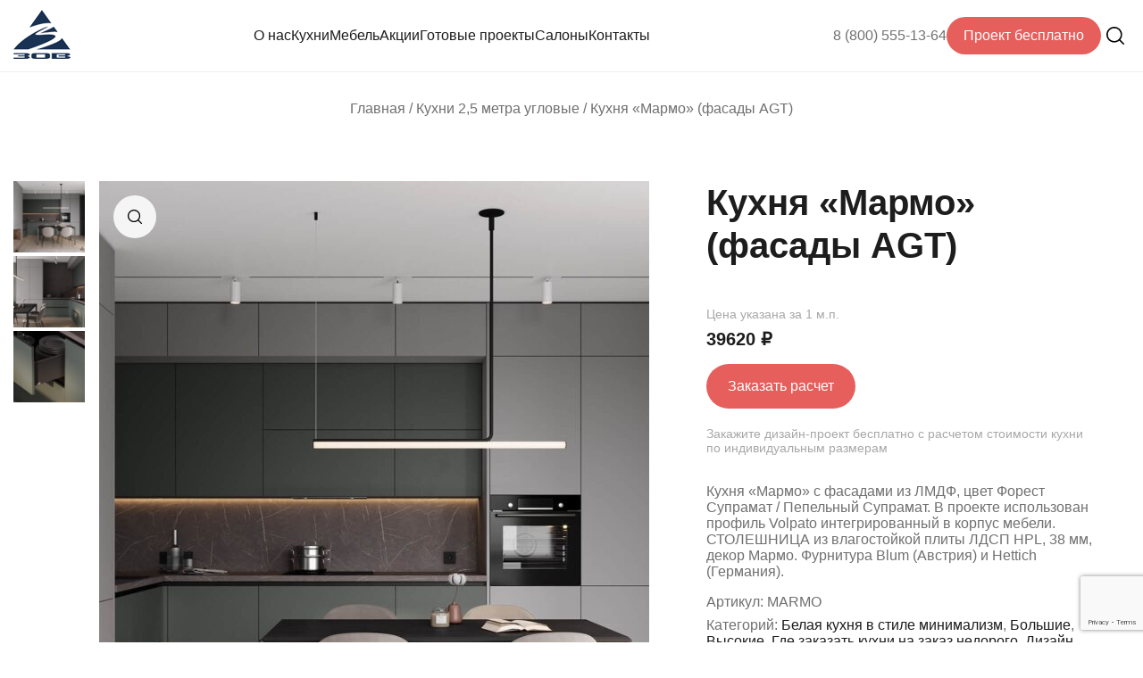

--- FILE ---
content_type: text/html; charset=UTF-8
request_url: https://zov-mebel.ru/product/kuhnia-marmo-agt-mdf/
body_size: 16689
content:
<!DOCTYPE html>
<html lang="ru-RU" itemscope="itemscope" itemtype="http://schema.org/WebPage">
<head>
    <meta charset="UTF-8">
    <meta name="viewport" content="width=device-width, initial-scale=1">
	<meta name="yandex-verification" content="0d9328f65458e2c6" />
    <meta name='robots' content='index, follow, max-image-preview:large, max-snippet:-1, max-video-preview:-1' />

	<!-- This site is optimized with the Yoast SEO plugin v20.8 - https://yoast.com/wordpress/plugins/seo/ -->
	<title>Кухня «Мармо» на заказ | Кухни ЗОВ</title>
	<meta name="description" content="Кухня «Мармо» - яркий представитель современной кухни из ЛМДФ AGT. Гарнитур изготавливается на заказ под любой дизайн-проект со скидкой до 45%." />
	<link rel="canonical" href="https://zov-mebel.ru/product/kuhnia-marmo-agt-mdf/" />
	<meta property="og:locale" content="ru_RU" />
	<meta property="og:type" content="article" />
	<meta property="og:title" content="Кухня «Мармо» на заказ | Кухни ЗОВ" />
	<meta property="og:description" content="Кухня «Мармо» - яркий представитель современной кухни из ЛМДФ AGT. Гарнитур изготавливается на заказ под любой дизайн-проект со скидкой до 45%." />
	<meta property="og:url" content="https://zov-mebel.ru/product/kuhnia-marmo-agt-mdf/" />
	<meta property="og:site_name" content="zov-mebel.ru" />
	<meta property="article:modified_time" content="2024-08-11T16:37:28+00:00" />
	<meta property="og:image" content="https://zov-mebel.ru/wp-content/uploads/2022/12/marmo-1.jpg" />
	<meta property="og:image:width" content="1600" />
	<meta property="og:image:height" content="1573" />
	<meta property="og:image:type" content="image/jpeg" />
	<meta name="twitter:label1" content="Примерное время для чтения" />
	<meta name="twitter:data1" content="1 минута" />
	<script type="application/ld+json" class="yoast-schema-graph">{"@context":"https://schema.org","@graph":[{"@type":["WebPage","ItemPage"],"@id":"https://zov-mebel.ru/product/kuhnia-marmo-agt-mdf/","url":"https://zov-mebel.ru/product/kuhnia-marmo-agt-mdf/","name":"Кухня «Мармо» на заказ | Кухни ЗОВ","isPartOf":{"@id":"https://zov-mebel.ru/#website"},"primaryImageOfPage":{"@id":"https://zov-mebel.ru/product/kuhnia-marmo-agt-mdf/#primaryimage"},"image":{"@id":"https://zov-mebel.ru/product/kuhnia-marmo-agt-mdf/#primaryimage"},"thumbnailUrl":"https://zov-mebel.ru/wp-content/uploads/2022/12/marmo-1.jpg","datePublished":"2022-12-04T21:04:08+00:00","dateModified":"2024-08-11T16:37:28+00:00","description":"Кухня «Мармо» - яркий представитель современной кухни из ЛМДФ AGT. Гарнитур изготавливается на заказ под любой дизайн-проект со скидкой до 45%.","breadcrumb":{"@id":"https://zov-mebel.ru/product/kuhnia-marmo-agt-mdf/#breadcrumb"},"inLanguage":"ru-RU","potentialAction":[{"@type":"ReadAction","target":["https://zov-mebel.ru/product/kuhnia-marmo-agt-mdf/"]}]},{"@type":"ImageObject","inLanguage":"ru-RU","@id":"https://zov-mebel.ru/product/kuhnia-marmo-agt-mdf/#primaryimage","url":"https://zov-mebel.ru/wp-content/uploads/2022/12/marmo-1.jpg","contentUrl":"https://zov-mebel.ru/wp-content/uploads/2022/12/marmo-1.jpg","width":1600,"height":1573},{"@type":"BreadcrumbList","@id":"https://zov-mebel.ru/product/kuhnia-marmo-agt-mdf/#breadcrumb","itemListElement":[{"@type":"ListItem","position":1,"name":"Главная страница","item":"https://zov-mebel.ru/"},{"@type":"ListItem","position":2,"name":"Магазин","item":"https://zov-mebel.ru/shop/"},{"@type":"ListItem","position":3,"name":"Кухня «Мармо» (фасады AGT)"}]},{"@type":"WebSite","@id":"https://zov-mebel.ru/#website","url":"https://zov-mebel.ru/","name":"Кухни ЗОВ","description":"Салоны мебели «ЗОВ»","publisher":{"@id":"https://zov-mebel.ru/#organization"},"alternateName":"ЗОВ МЕБЕЛЬ","potentialAction":[{"@type":"SearchAction","target":{"@type":"EntryPoint","urlTemplate":"https://zov-mebel.ru/?s={search_term_string}"},"query-input":"required name=search_term_string"}],"inLanguage":"ru-RU"},{"@type":"Organization","@id":"https://zov-mebel.ru/#organization","name":"Кухни ЗОВ","alternateName":"ЗОВ МЕБЕЛЬ","url":"https://zov-mebel.ru/","logo":{"@type":"ImageObject","inLanguage":"ru-RU","@id":"https://zov-mebel.ru/#/schema/logo/image/","url":"https://zov-mebel.ru/wp-content/uploads/2020/11/cropped-logo512.png","contentUrl":"https://zov-mebel.ru/wp-content/uploads/2020/11/cropped-logo512.png","width":512,"height":512,"caption":"Кухни ЗОВ"},"image":{"@id":"https://zov-mebel.ru/#/schema/logo/image/"}}]}</script>
	<!-- / Yoast SEO plugin. -->


<link rel='dns-prefetch' href='//maps.googleapis.com' />
<link rel='dns-prefetch' href='//www.google.com' />
<script type="text/javascript">
/* <![CDATA[ */
window._wpemojiSettings = {"baseUrl":"https:\/\/s.w.org\/images\/core\/emoji\/14.0.0\/72x72\/","ext":".png","svgUrl":"https:\/\/s.w.org\/images\/core\/emoji\/14.0.0\/svg\/","svgExt":".svg","source":{"concatemoji":"https:\/\/zov-mebel.ru\/wp-includes\/js\/wp-emoji-release.min.js?ver=6.4.3"}};
/*! This file is auto-generated */
!function(i,n){var o,s,e;function c(e){try{var t={supportTests:e,timestamp:(new Date).valueOf()};sessionStorage.setItem(o,JSON.stringify(t))}catch(e){}}function p(e,t,n){e.clearRect(0,0,e.canvas.width,e.canvas.height),e.fillText(t,0,0);var t=new Uint32Array(e.getImageData(0,0,e.canvas.width,e.canvas.height).data),r=(e.clearRect(0,0,e.canvas.width,e.canvas.height),e.fillText(n,0,0),new Uint32Array(e.getImageData(0,0,e.canvas.width,e.canvas.height).data));return t.every(function(e,t){return e===r[t]})}function u(e,t,n){switch(t){case"flag":return n(e,"\ud83c\udff3\ufe0f\u200d\u26a7\ufe0f","\ud83c\udff3\ufe0f\u200b\u26a7\ufe0f")?!1:!n(e,"\ud83c\uddfa\ud83c\uddf3","\ud83c\uddfa\u200b\ud83c\uddf3")&&!n(e,"\ud83c\udff4\udb40\udc67\udb40\udc62\udb40\udc65\udb40\udc6e\udb40\udc67\udb40\udc7f","\ud83c\udff4\u200b\udb40\udc67\u200b\udb40\udc62\u200b\udb40\udc65\u200b\udb40\udc6e\u200b\udb40\udc67\u200b\udb40\udc7f");case"emoji":return!n(e,"\ud83e\udef1\ud83c\udffb\u200d\ud83e\udef2\ud83c\udfff","\ud83e\udef1\ud83c\udffb\u200b\ud83e\udef2\ud83c\udfff")}return!1}function f(e,t,n){var r="undefined"!=typeof WorkerGlobalScope&&self instanceof WorkerGlobalScope?new OffscreenCanvas(300,150):i.createElement("canvas"),a=r.getContext("2d",{willReadFrequently:!0}),o=(a.textBaseline="top",a.font="600 32px Arial",{});return e.forEach(function(e){o[e]=t(a,e,n)}),o}function t(e){var t=i.createElement("script");t.src=e,t.defer=!0,i.head.appendChild(t)}"undefined"!=typeof Promise&&(o="wpEmojiSettingsSupports",s=["flag","emoji"],n.supports={everything:!0,everythingExceptFlag:!0},e=new Promise(function(e){i.addEventListener("DOMContentLoaded",e,{once:!0})}),new Promise(function(t){var n=function(){try{var e=JSON.parse(sessionStorage.getItem(o));if("object"==typeof e&&"number"==typeof e.timestamp&&(new Date).valueOf()<e.timestamp+604800&&"object"==typeof e.supportTests)return e.supportTests}catch(e){}return null}();if(!n){if("undefined"!=typeof Worker&&"undefined"!=typeof OffscreenCanvas&&"undefined"!=typeof URL&&URL.createObjectURL&&"undefined"!=typeof Blob)try{var e="postMessage("+f.toString()+"("+[JSON.stringify(s),u.toString(),p.toString()].join(",")+"));",r=new Blob([e],{type:"text/javascript"}),a=new Worker(URL.createObjectURL(r),{name:"wpTestEmojiSupports"});return void(a.onmessage=function(e){c(n=e.data),a.terminate(),t(n)})}catch(e){}c(n=f(s,u,p))}t(n)}).then(function(e){for(var t in e)n.supports[t]=e[t],n.supports.everything=n.supports.everything&&n.supports[t],"flag"!==t&&(n.supports.everythingExceptFlag=n.supports.everythingExceptFlag&&n.supports[t]);n.supports.everythingExceptFlag=n.supports.everythingExceptFlag&&!n.supports.flag,n.DOMReady=!1,n.readyCallback=function(){n.DOMReady=!0}}).then(function(){return e}).then(function(){var e;n.supports.everything||(n.readyCallback(),(e=n.source||{}).concatemoji?t(e.concatemoji):e.wpemoji&&e.twemoji&&(t(e.twemoji),t(e.wpemoji)))}))}((window,document),window._wpemojiSettings);
/* ]]> */
</script>
<style id='wp-emoji-styles-inline-css' type='text/css'>

	img.wp-smiley, img.emoji {
		display: inline !important;
		border: none !important;
		box-shadow: none !important;
		height: 1em !important;
		width: 1em !important;
		margin: 0 0.07em !important;
		vertical-align: -0.1em !important;
		background: none !important;
		padding: 0 !important;
	}
</style>
<link rel='stylesheet' id='wp-block-library-css' href='https://zov-mebel.ru/wp-includes/css/dist/block-library/style.min.css?ver=6.4.3' type='text/css' media='all' />
<link rel='stylesheet' id='wc-blocks-vendors-style-css' href='https://zov-mebel.ru/wp-content/plugins/woocommerce/packages/woocommerce-blocks/build/wc-blocks-vendors-style.css?ver=10.0.6' type='text/css' media='all' />
<link rel='stylesheet' id='wc-blocks-style-css' href='https://zov-mebel.ru/wp-content/plugins/woocommerce/packages/woocommerce-blocks/build/wc-blocks-style.css?ver=10.0.6' type='text/css' media='all' />
<style id='classic-theme-styles-inline-css' type='text/css'>
/*! This file is auto-generated */
.wp-block-button__link{color:#fff;background-color:#32373c;border-radius:9999px;box-shadow:none;text-decoration:none;padding:calc(.667em + 2px) calc(1.333em + 2px);font-size:1.125em}.wp-block-file__button{background:#32373c;color:#fff;text-decoration:none}
</style>
<style id='global-styles-inline-css' type='text/css'>
body{--wp--preset--color--black: #000000;--wp--preset--color--cyan-bluish-gray: #abb8c3;--wp--preset--color--white: #ffffff;--wp--preset--color--pale-pink: #f78da7;--wp--preset--color--vivid-red: #cf2e2e;--wp--preset--color--luminous-vivid-orange: #ff6900;--wp--preset--color--luminous-vivid-amber: #fcb900;--wp--preset--color--light-green-cyan: #7bdcb5;--wp--preset--color--vivid-green-cyan: #00d084;--wp--preset--color--pale-cyan-blue: #8ed1fc;--wp--preset--color--vivid-cyan-blue: #0693e3;--wp--preset--color--vivid-purple: #9b51e0;--wp--preset--gradient--vivid-cyan-blue-to-vivid-purple: linear-gradient(135deg,rgba(6,147,227,1) 0%,rgb(155,81,224) 100%);--wp--preset--gradient--light-green-cyan-to-vivid-green-cyan: linear-gradient(135deg,rgb(122,220,180) 0%,rgb(0,208,130) 100%);--wp--preset--gradient--luminous-vivid-amber-to-luminous-vivid-orange: linear-gradient(135deg,rgba(252,185,0,1) 0%,rgba(255,105,0,1) 100%);--wp--preset--gradient--luminous-vivid-orange-to-vivid-red: linear-gradient(135deg,rgba(255,105,0,1) 0%,rgb(207,46,46) 100%);--wp--preset--gradient--very-light-gray-to-cyan-bluish-gray: linear-gradient(135deg,rgb(238,238,238) 0%,rgb(169,184,195) 100%);--wp--preset--gradient--cool-to-warm-spectrum: linear-gradient(135deg,rgb(74,234,220) 0%,rgb(151,120,209) 20%,rgb(207,42,186) 40%,rgb(238,44,130) 60%,rgb(251,105,98) 80%,rgb(254,248,76) 100%);--wp--preset--gradient--blush-light-purple: linear-gradient(135deg,rgb(255,206,236) 0%,rgb(152,150,240) 100%);--wp--preset--gradient--blush-bordeaux: linear-gradient(135deg,rgb(254,205,165) 0%,rgb(254,45,45) 50%,rgb(107,0,62) 100%);--wp--preset--gradient--luminous-dusk: linear-gradient(135deg,rgb(255,203,112) 0%,rgb(199,81,192) 50%,rgb(65,88,208) 100%);--wp--preset--gradient--pale-ocean: linear-gradient(135deg,rgb(255,245,203) 0%,rgb(182,227,212) 50%,rgb(51,167,181) 100%);--wp--preset--gradient--electric-grass: linear-gradient(135deg,rgb(202,248,128) 0%,rgb(113,206,126) 100%);--wp--preset--gradient--midnight: linear-gradient(135deg,rgb(2,3,129) 0%,rgb(40,116,252) 100%);--wp--preset--font-size--small: 13px;--wp--preset--font-size--medium: 20px;--wp--preset--font-size--large: 36px;--wp--preset--font-size--x-large: 42px;--wp--preset--spacing--20: 0.44rem;--wp--preset--spacing--30: 0.67rem;--wp--preset--spacing--40: 1rem;--wp--preset--spacing--50: 1.5rem;--wp--preset--spacing--60: 2.25rem;--wp--preset--spacing--70: 3.38rem;--wp--preset--spacing--80: 5.06rem;--wp--preset--shadow--natural: 6px 6px 9px rgba(0, 0, 0, 0.2);--wp--preset--shadow--deep: 12px 12px 50px rgba(0, 0, 0, 0.4);--wp--preset--shadow--sharp: 6px 6px 0px rgba(0, 0, 0, 0.2);--wp--preset--shadow--outlined: 6px 6px 0px -3px rgba(255, 255, 255, 1), 6px 6px rgba(0, 0, 0, 1);--wp--preset--shadow--crisp: 6px 6px 0px rgba(0, 0, 0, 1);}:where(.is-layout-flex){gap: 0.5em;}:where(.is-layout-grid){gap: 0.5em;}body .is-layout-flow > .alignleft{float: left;margin-inline-start: 0;margin-inline-end: 2em;}body .is-layout-flow > .alignright{float: right;margin-inline-start: 2em;margin-inline-end: 0;}body .is-layout-flow > .aligncenter{margin-left: auto !important;margin-right: auto !important;}body .is-layout-constrained > .alignleft{float: left;margin-inline-start: 0;margin-inline-end: 2em;}body .is-layout-constrained > .alignright{float: right;margin-inline-start: 2em;margin-inline-end: 0;}body .is-layout-constrained > .aligncenter{margin-left: auto !important;margin-right: auto !important;}body .is-layout-constrained > :where(:not(.alignleft):not(.alignright):not(.alignfull)){max-width: var(--wp--style--global--content-size);margin-left: auto !important;margin-right: auto !important;}body .is-layout-constrained > .alignwide{max-width: var(--wp--style--global--wide-size);}body .is-layout-flex{display: flex;}body .is-layout-flex{flex-wrap: wrap;align-items: center;}body .is-layout-flex > *{margin: 0;}body .is-layout-grid{display: grid;}body .is-layout-grid > *{margin: 0;}:where(.wp-block-columns.is-layout-flex){gap: 2em;}:where(.wp-block-columns.is-layout-grid){gap: 2em;}:where(.wp-block-post-template.is-layout-flex){gap: 1.25em;}:where(.wp-block-post-template.is-layout-grid){gap: 1.25em;}.has-black-color{color: var(--wp--preset--color--black) !important;}.has-cyan-bluish-gray-color{color: var(--wp--preset--color--cyan-bluish-gray) !important;}.has-white-color{color: var(--wp--preset--color--white) !important;}.has-pale-pink-color{color: var(--wp--preset--color--pale-pink) !important;}.has-vivid-red-color{color: var(--wp--preset--color--vivid-red) !important;}.has-luminous-vivid-orange-color{color: var(--wp--preset--color--luminous-vivid-orange) !important;}.has-luminous-vivid-amber-color{color: var(--wp--preset--color--luminous-vivid-amber) !important;}.has-light-green-cyan-color{color: var(--wp--preset--color--light-green-cyan) !important;}.has-vivid-green-cyan-color{color: var(--wp--preset--color--vivid-green-cyan) !important;}.has-pale-cyan-blue-color{color: var(--wp--preset--color--pale-cyan-blue) !important;}.has-vivid-cyan-blue-color{color: var(--wp--preset--color--vivid-cyan-blue) !important;}.has-vivid-purple-color{color: var(--wp--preset--color--vivid-purple) !important;}.has-black-background-color{background-color: var(--wp--preset--color--black) !important;}.has-cyan-bluish-gray-background-color{background-color: var(--wp--preset--color--cyan-bluish-gray) !important;}.has-white-background-color{background-color: var(--wp--preset--color--white) !important;}.has-pale-pink-background-color{background-color: var(--wp--preset--color--pale-pink) !important;}.has-vivid-red-background-color{background-color: var(--wp--preset--color--vivid-red) !important;}.has-luminous-vivid-orange-background-color{background-color: var(--wp--preset--color--luminous-vivid-orange) !important;}.has-luminous-vivid-amber-background-color{background-color: var(--wp--preset--color--luminous-vivid-amber) !important;}.has-light-green-cyan-background-color{background-color: var(--wp--preset--color--light-green-cyan) !important;}.has-vivid-green-cyan-background-color{background-color: var(--wp--preset--color--vivid-green-cyan) !important;}.has-pale-cyan-blue-background-color{background-color: var(--wp--preset--color--pale-cyan-blue) !important;}.has-vivid-cyan-blue-background-color{background-color: var(--wp--preset--color--vivid-cyan-blue) !important;}.has-vivid-purple-background-color{background-color: var(--wp--preset--color--vivid-purple) !important;}.has-black-border-color{border-color: var(--wp--preset--color--black) !important;}.has-cyan-bluish-gray-border-color{border-color: var(--wp--preset--color--cyan-bluish-gray) !important;}.has-white-border-color{border-color: var(--wp--preset--color--white) !important;}.has-pale-pink-border-color{border-color: var(--wp--preset--color--pale-pink) !important;}.has-vivid-red-border-color{border-color: var(--wp--preset--color--vivid-red) !important;}.has-luminous-vivid-orange-border-color{border-color: var(--wp--preset--color--luminous-vivid-orange) !important;}.has-luminous-vivid-amber-border-color{border-color: var(--wp--preset--color--luminous-vivid-amber) !important;}.has-light-green-cyan-border-color{border-color: var(--wp--preset--color--light-green-cyan) !important;}.has-vivid-green-cyan-border-color{border-color: var(--wp--preset--color--vivid-green-cyan) !important;}.has-pale-cyan-blue-border-color{border-color: var(--wp--preset--color--pale-cyan-blue) !important;}.has-vivid-cyan-blue-border-color{border-color: var(--wp--preset--color--vivid-cyan-blue) !important;}.has-vivid-purple-border-color{border-color: var(--wp--preset--color--vivid-purple) !important;}.has-vivid-cyan-blue-to-vivid-purple-gradient-background{background: var(--wp--preset--gradient--vivid-cyan-blue-to-vivid-purple) !important;}.has-light-green-cyan-to-vivid-green-cyan-gradient-background{background: var(--wp--preset--gradient--light-green-cyan-to-vivid-green-cyan) !important;}.has-luminous-vivid-amber-to-luminous-vivid-orange-gradient-background{background: var(--wp--preset--gradient--luminous-vivid-amber-to-luminous-vivid-orange) !important;}.has-luminous-vivid-orange-to-vivid-red-gradient-background{background: var(--wp--preset--gradient--luminous-vivid-orange-to-vivid-red) !important;}.has-very-light-gray-to-cyan-bluish-gray-gradient-background{background: var(--wp--preset--gradient--very-light-gray-to-cyan-bluish-gray) !important;}.has-cool-to-warm-spectrum-gradient-background{background: var(--wp--preset--gradient--cool-to-warm-spectrum) !important;}.has-blush-light-purple-gradient-background{background: var(--wp--preset--gradient--blush-light-purple) !important;}.has-blush-bordeaux-gradient-background{background: var(--wp--preset--gradient--blush-bordeaux) !important;}.has-luminous-dusk-gradient-background{background: var(--wp--preset--gradient--luminous-dusk) !important;}.has-pale-ocean-gradient-background{background: var(--wp--preset--gradient--pale-ocean) !important;}.has-electric-grass-gradient-background{background: var(--wp--preset--gradient--electric-grass) !important;}.has-midnight-gradient-background{background: var(--wp--preset--gradient--midnight) !important;}.has-small-font-size{font-size: var(--wp--preset--font-size--small) !important;}.has-medium-font-size{font-size: var(--wp--preset--font-size--medium) !important;}.has-large-font-size{font-size: var(--wp--preset--font-size--large) !important;}.has-x-large-font-size{font-size: var(--wp--preset--font-size--x-large) !important;}
.wp-block-navigation a:where(:not(.wp-element-button)){color: inherit;}
:where(.wp-block-post-template.is-layout-flex){gap: 1.25em;}:where(.wp-block-post-template.is-layout-grid){gap: 1.25em;}
:where(.wp-block-columns.is-layout-flex){gap: 2em;}:where(.wp-block-columns.is-layout-grid){gap: 2em;}
.wp-block-pullquote{font-size: 1.5em;line-height: 1.6;}
</style>
<link rel='stylesheet' id='photoswipe-css' href='https://zov-mebel.ru/wp-content/plugins/woocommerce/assets/css/photoswipe/photoswipe.min.css?ver=7.7.2' type='text/css' media='all' />
<link rel='stylesheet' id='photoswipe-default-skin-css' href='https://zov-mebel.ru/wp-content/plugins/woocommerce/assets/css/photoswipe/default-skin/default-skin.min.css?ver=7.7.2' type='text/css' media='all' />
<style id='woocommerce-inline-inline-css' type='text/css'>
.woocommerce form .form-row .required { visibility: visible; }
</style>
<link rel='stylesheet' id='russia_zov_main_styles-css' href='https://zov-mebel.ru/wp-content/themes/kukhnizov/build/style-index.css?ver=6.4.3' type='text/css' media='all' />
<link rel='stylesheet' id='russia_zov_extra_styles-css' href='https://zov-mebel.ru/wp-content/themes/kukhnizov/build/index.css?ver=6.4.3' type='text/css' media='all' />
<script type="text/javascript" src="https://zov-mebel.ru/wp-includes/js/jquery/jquery.min.js?ver=3.7.1" id="jquery-core-js"></script>
<script type="text/javascript" src="https://zov-mebel.ru/wp-includes/js/jquery/jquery-migrate.min.js?ver=3.4.1" id="jquery-migrate-js"></script>
<link rel="EditURI" type="application/rsd+xml" title="RSD" href="https://zov-mebel.ru/xmlrpc.php?rsd" />
<meta name="generator" content="WordPress 6.4.3" />
<meta name="generator" content="WooCommerce 7.7.2" />
<link rel='shortlink' href='https://zov-mebel.ru/?p=11026' />
<link rel="alternate" type="application/json+oembed" href="https://zov-mebel.ru/wp-json/oembed/1.0/embed?url=https%3A%2F%2Fzov-mebel.ru%2Fproduct%2Fkuhnia-marmo-agt-mdf%2F" />
<link rel="alternate" type="text/xml+oembed" href="https://zov-mebel.ru/wp-json/oembed/1.0/embed?url=https%3A%2F%2Fzov-mebel.ru%2Fproduct%2Fkuhnia-marmo-agt-mdf%2F&#038;format=xml" />
<link rel="manifest" href="https://zov-mebel.ru/wp-content/themes/kukhnizov/favicon/site.webmanifest"><link rel="apple-touch-icon" sizes="180x180" href="https://zov-mebel.ru/wp-content/themes/kukhnizov/favicon/apple-touch-icon.png"><link rel="icon" type="image/png" sizes="32x32" href="https://zov-mebel.ru/wp-content/themes/kukhnizov/favicon/favicon-32x32.png"><link rel="icon" type="image/png" sizes="16x16" href="https://zov-mebel.ru/wp-content/themes/kukhnizov/favicon/favicon-16x16.png"><link rel="mask-icon" href="https://zov-mebel.ru/wp-content/themes/kukhnizov/favicon/safari-pinned-tab.svg" color="#1a3052"><meta name="msapplication-TileColor" content="#2d89ef"><meta name="theme-color" content="#ffffff">	<noscript><style>.woocommerce-product-gallery{ opacity: 1 !important; }</style></noscript>
			<style type="text/css" id="wp-custom-css">
			.post-img-width{
	max-height: 550px;
}
		</style>
		</head>
<body id="page">
<div id="wrapper">
    
    
    
<header
	id="header" class="header sticky" data-sticky="true" data-sticky-offset="100" data-sticky-viewport="100"
	data-sticky-padding="50">
	<div class="container header__content">

		<div class="header__hamburger">
			<button name="header-menu-opener" class="header__menu" data-target="fullscreen-menu">
				<span class="header__menu-name">Меню</span>
			</button>
		</div>

		<div class="header__logo">
			<a href="/" rel="home">
				<img src="https://zov-mebel.ru/wp-content/themes/kukhnizov/img/logo.png" alt="zov-mebel.ru">
			</a>
		</div>

		<div class="header__nav">
							<ul id="menu-main" class="primary-menu"><li id="menu-item-11954" class="menu-item-11954"><a href="https://zov-mebel.ru/company/" class="u">О нас</a></li>
<li id="menu-item-12643" class="mega-menu menu-item-12643"><a href="/product-category/kuhni-zov/" class="u">Кухни</a>
<ul class="sub-menu">
	<li id="menu-item-11967" class="menu-item-11967"><a class="u">Материал</a>
	<ul class="sub-menu">
		<li id="menu-item-11961" class="menu-item-11961"><a href="/product-category/massiv/" class="u">Массив дерева</a></li>
		<li id="menu-item-11962" class="menu-item-11962"><a href="/product-category/mdf/" class="u">МДФ</a></li>
		<li id="menu-item-11960" class="menu-item-11960"><a href="/product-category/dub/" class="u">Дуб</a></li>
		<li id="menu-item-11963" class="menu-item-11963"><a href="/product-category/plastic/" class="u">Пластик</a></li>
		<li id="menu-item-11966" class="menu-item-11966"><a href="/product-category/ldsp/" class="u">ЛДСП</a></li>
		<li id="menu-item-11965" class="menu-item-11965"><a href="/product-category/yasen/" class="u">Ясень</a></li>
		<li id="menu-item-11964" class="menu-item-11964"><a href="/product-category/shpon/" class="u">Шпон</a></li>
		<li id="menu-item-11959" class="menu-item-11959"><a href="/product-category/akril/" class="u">Акрил</a></li>
	</ul>
</li>
	<li id="menu-item-12131" class="menu-item-12131"><a class="u">Форма</a>
	<ul class="sub-menu">
		<li id="menu-item-12132" class="menu-item-12132"><a href="https://zov-mebel.ru/product-category/with-island/" class="u">С островом</a></li>
		<li id="menu-item-12133" class="menu-item-12133"><a href="https://zov-mebel.ru/product-category/with-bar-counter/" class="u">С барной стойкой</a></li>
		<li id="menu-item-12134" class="menu-item-12134"><a href="https://zov-mebel.ru/product-category/p-shape/" class="u">П-образные</a></li>
		<li id="menu-item-12135" class="menu-item-12135"><a href="https://zov-mebel.ru/product-category/straight/" class="u">Прямые</a></li>
		<li id="menu-item-12136" class="menu-item-12136"><a href="https://zov-mebel.ru/product-category/corner/" class="u">Угловые</a></li>
	</ul>
</li>
	<li id="menu-item-11979" class="menu-item-11979"><a class="u">Стиль</a>
	<ul class="sub-menu">
		<li id="menu-item-11980" class="menu-item-11980"><a href="/product-category/classic/" class="u">Классический</a></li>
		<li id="menu-item-11981" class="menu-item-11981"><a href="/product-category/modern/" class="u">Современный</a></li>
		<li id="menu-item-11986" class="menu-item-11986"><a href="/product-category/loft/" class="u">Лофт</a></li>
		<li id="menu-item-11988" class="menu-item-11988"><a href="/product-category/scandinavian/" class="u">Скандинавский</a></li>
		<li id="menu-item-11987" class="menu-item-11987"><a href="/product-category/english/" class="u">Английский</a></li>
		<li id="menu-item-11985" class="menu-item-11985"><a href="/product-category/hi-tech/" class="u">Хай-тек</a></li>
		<li id="menu-item-11984" class="menu-item-11984"><a href="/product-category/retro/" class="u">Ретро</a></li>
		<li id="menu-item-11982" class="menu-item-11982"><a href="/product-category/country/" class="u">Кантри</a></li>
		<li id="menu-item-11983" class="menu-item-11983"><a href="/product-category/provence/" class="u">Прованс</a></li>
	</ul>
</li>
	<li id="menu-item-12115" class="menu-item-12115"><a class="u">Размер</a>
	<ul class="sub-menu">
		<li id="menu-item-12116" class="menu-item-12116"><a href="https://zov-mebel.ru/product-category/tall/" class="u">Высокие</a></li>
		<li id="menu-item-12117" class="menu-item-12117"><a href="https://zov-mebel.ru/product-category/narrow/" class="u">Узкие</a></li>
		<li id="menu-item-12118" class="menu-item-12118"><a href="https://zov-mebel.ru/product-category/size/big/" class="u">Большие</a></li>
		<li id="menu-item-12119" class="menu-item-12119"><a href="https://zov-mebel.ru/product-category/small/" class="u">Небольшие</a></li>
		<li id="menu-item-12120" class="menu-item-12120"><a href="https://zov-mebel.ru/product-category/mini/" class="u">Мини-кухни</a></li>
	</ul>
</li>
	<li id="menu-item-12121" class="menu-item-12121"><a class="u">Цена</a>
	<ul class="sub-menu">
		<li id="menu-item-12123" class="menu-item-12123"><a href="https://zov-mebel.ru/product-category/up-to-100000/" class="u">До 100,000 рублей</a></li>
		<li id="menu-item-12124" class="menu-item-12124"><a href="https://zov-mebel.ru/product-category/up-to-200000/" class="u">До 200,000 рублей</a></li>
		<li id="menu-item-12125" class="menu-item-12125"><a href="https://zov-mebel.ru/product-category/up-to-300000/" class="u">До 300,000 рублей</a></li>
		<li id="menu-item-12126" class="menu-item-12126"><a href="https://zov-mebel.ru/product-category/up-to-500000/" class="u">До 500,000 рублей</a></li>
		<li id="menu-item-12122" class="menu-item-12122"><a href="https://zov-mebel.ru/product-category/middle/" class="u">Бюджетные</a></li>
		<li id="menu-item-12129" class="menu-item-12129"><a href="https://zov-mebel.ru/product-category/middle/" class="u">Средний сегмент</a></li>
		<li id="menu-item-12127" class="menu-item-12127"><a href="https://zov-mebel.ru/product-category/expensive/" class="u">Дорогие</a></li>
		<li id="menu-item-12128" class="menu-item-12128"><a href="https://zov-mebel.ru/product-category/premium/" class="u">Премиум</a></li>
		<li id="menu-item-12130" class="menu-item-12130"><a href="https://zov-mebel.ru/product-category/elite/" class="u">Элитные</a></li>
	</ul>
</li>
	<li id="menu-item-11968" class="menu-item-11968"><a class="u">Цвет</a>
	<ul class="sub-menu">
		<li id="menu-item-11969" class="menu-item-11969"><a href="/product-category/beige-color/" class="u">Бежевые кухни</a></li>
		<li id="menu-item-11970" class="menu-item-11970"><a href="/product-category/white/" class="u">Белые кухни</a></li>
		<li id="menu-item-11971" class="menu-item-11971"><a href="/product-category/light-blue/" class="u">Голубые кухни</a></li>
		<li id="menu-item-11972" class="menu-item-11972"><a href="/product-category/green/" class="u">Зеленые кухни</a></li>
		<li id="menu-item-11975" class="menu-item-11975"><a href="/product-category/gray/" class="u">Серые кухни</a></li>
		<li id="menu-item-11976" class="menu-item-11976"><a href="/product-category/blue/" class="u">Синие кухни</a></li>
		<li id="menu-item-11973" class="menu-item-11973"><a href="/product-category/brown/" class="u">Коричневые кухни</a></li>
		<li id="menu-item-11974" class="menu-item-11974"><a href="/product-category/orange-color/" class="u">Оранжевые кухни</a></li>
		<li id="menu-item-11977" class="menu-item-11977"><a href="/product-category/black/" class="u">Черные кухни</a></li>
	</ul>
</li>
</ul>
</li>
<li id="menu-item-12628" class="mega-menu menu-item-12628"><a href="/product-category/mebel/" class="u">Мебель</a>
<ul class="sub-menu">
	<li id="menu-item-12629" class="menu-item-12629"><a class="u">Цвет</a>
	<ul class="sub-menu">
		<li id="menu-item-12631" class="menu-item-12631"><a href="/product-category/white-color/" class="u">Белая мебель</a></li>
		<li id="menu-item-12641" class="menu-item-12641"><a href="/product-category/gray-color/" class="u">Серая мебель</a></li>
		<li id="menu-item-12642" class="menu-item-12642"><a href="/product-category/black-color/" class="u">Черная мебель</a></li>
		<li id="menu-item-12630" class="menu-item-12630"><a href="/product-category/beige-color" class="u">Бежевая мебель</a></li>
		<li id="menu-item-12633" class="menu-item-12633"><a href="/product-category/green-mebel-color/" class="u">Зеленая мебель</a></li>
		<li id="menu-item-12634" class="menu-item-12634"><a href="/product-category/brown-color/" class="u">Коричневая мебель</a></li>
		<li id="menu-item-12632" class="menu-item-12632"><a href="/product-category/light-blue-color/" class="u">Голубая мебель</a></li>
		<li id="menu-item-12640" class="menu-item-12640"><a href="/product-category/orange-color/" class="u">Оранжевая мебель</a></li>
	</ul>
</li>
	<li id="menu-item-12636" class="menu-item-12636"><a class="u">Расположение</a>
	<ul class="sub-menu">
		<li id="menu-item-12635" class="menu-item-12635"><a href="/product-category/dlya-gostinoy/" class="u">Для гостиной</a></li>
		<li id="menu-item-12639" class="menu-item-12639"><a href="/product-category/dlya-spalni/" class="u">Для спальни</a></li>
		<li id="menu-item-12638" class="menu-item-12638"><a href="/product-category/dlya-prokhozhey/" class="u">Для прихожей</a></li>
		<li id="menu-item-12637" class="menu-item-12637"><a href="/product-category/dlya-detskoy/" class="u">Для детской</a></li>
	</ul>
</li>
</ul>
</li>
<li id="menu-item-11978" class="menu-item-11978"><a href="https://zov-mebel.ru/category/actions/" class="u">Акции</a></li>
<li id="menu-item-11956" class="menu-item-11956"><a href="https://zov-mebel.ru/portfolio/" class="u">Готовые проекты</a></li>
<li id="menu-item-12019" class="menu-item-12019"><a href="https://zov-mebel.ru/store-locator/" class="u">Салоны</a></li>
<li id="menu-item-11955" class="menu-item-11955"><a href="https://zov-mebel.ru/contacts/" class="u">Контакты</a></li>
</ul>						</div>

		<div class="header__right d-flex">
			<div class="header__phone">
				<a href="tel:+78005551364" class="header__phone-link u">8 (800) 555-13-64</a>
			</div>
							<div class="header__cta">
					<a href="/quiz" class="btn btn--sm btn--primary">Проект бесплатно</a>
				</div>
						<div class="header__search">
				<a href="javascript:void(0)" class="header__search-ico">
					<span class="header__search-name">Поиск</span>
				</a>
			</div>
		</div>

	</div>
	<div class="header__wrapper">
		<div class="container">
			<form
				role="search" method="get" class="woocommerce-product-search searchform header__searchform"
				action="https://zov-mebel.ru/">
				<label
					class="screen-reader-text" for="woocommerce-product-search-field-0">Искать:</label>
				<fieldset>
					<div class="search-button-group">
						<a href="#" class="search-clear remove" title="Clear"></a>
						<span class="search-icon"></span>
						<input
							type="search" id="woocommerce-product-search-field-1" class="search-field"
							placeholder="Поиск по товарам&hellip;" value="" name="s"/>

						<button
							type="submit" value="Поиск">
							<span class="screen-reader-text">Поиск</span>
						</button>
					</div>
					<input type="hidden" name="post_type" value="product"/>
					<div class="autocomplete-wrapper"></div>
				</fieldset>
			</form>
		</div>
		<a href="javascript:void(0)" class="header__wrapper-close close circle">Закрыть</a>
	</div>
</header>

    <main class="main">

	<div id="primary" class="content-area"><main id="main" class="site-main" role="main"><nav class="woocommerce-breadcrumb"><a href="https://zov-mebel.ru">Главная</a>&nbsp;&#47;&nbsp;<a href="https://zov-mebel.ru/product-category/kuhni-2-5-metra-ugloviye/">Кухни 2,5 метра угловые</a>&nbsp;&#47;&nbsp;Кухня «Мармо» (фасады AGT)</nav>
					
			
<div
	id="product-11026" class="detail">
	<div class="container detail__grid d-grid col-60-40 column-sm-1">
		<div class="detail__gallery">
			
<div class="detail__visuals">

	<div class="detail__preview" id="detail-preview">
		<div data-thumb="https://zov-mebel.ru/wp-content/uploads/2022/12/marmo-1-100x100.jpg" data-thumb-alt="" class="woocommerce-product-gallery__image"><a href="https://zov-mebel.ru/wp-content/uploads/2022/12/marmo-1.jpg"><img width="100" height="100" src="https://zov-mebel.ru/wp-content/uploads/2022/12/marmo-1-100x100.jpg" class="" alt="" title="marmo (1)" data-caption="" data-src="https://zov-mebel.ru/wp-content/uploads/2022/12/marmo-1.jpg" data-large_image="https://zov-mebel.ru/wp-content/uploads/2022/12/marmo-1.jpg" data-large_image_width="1600" data-large_image_height="1573" decoding="async" srcset="https://zov-mebel.ru/wp-content/uploads/2022/12/marmo-1-100x100.jpg 100w, https://zov-mebel.ru/wp-content/uploads/2022/12/marmo-1-600x600.jpg 600w, https://zov-mebel.ru/wp-content/uploads/2022/12/marmo-1-150x150.jpg 150w" sizes="(max-width: 100px) 100vw, 100px" /></a></div><div data-thumb="https://zov-mebel.ru/wp-content/uploads/2022/12/marmo-2-100x100.jpg" data-thumb-alt="" class="woocommerce-product-gallery__image"><a href="https://zov-mebel.ru/wp-content/uploads/2022/12/marmo-2.jpg"><img width="100" height="100" src="https://zov-mebel.ru/wp-content/uploads/2022/12/marmo-2-100x100.jpg" class="" alt="" title="marmo (2)" data-caption="" data-src="https://zov-mebel.ru/wp-content/uploads/2022/12/marmo-2.jpg" data-large_image="https://zov-mebel.ru/wp-content/uploads/2022/12/marmo-2.jpg" data-large_image_width="1052" data-large_image_height="1600" decoding="async" srcset="https://zov-mebel.ru/wp-content/uploads/2022/12/marmo-2-100x100.jpg 100w, https://zov-mebel.ru/wp-content/uploads/2022/12/marmo-2-600x600.jpg 600w, https://zov-mebel.ru/wp-content/uploads/2022/12/marmo-2-150x150.jpg 150w" sizes="(max-width: 100px) 100vw, 100px" /></a></div><div data-thumb="https://zov-mebel.ru/wp-content/uploads/2022/12/marmo-3-100x100.jpg" data-thumb-alt="" class="woocommerce-product-gallery__image"><a href="https://zov-mebel.ru/wp-content/uploads/2022/12/marmo-3.jpg"><img width="100" height="100" src="https://zov-mebel.ru/wp-content/uploads/2022/12/marmo-3-100x100.jpg" class="" alt="" title="marmo (3)" data-caption="" data-src="https://zov-mebel.ru/wp-content/uploads/2022/12/marmo-3.jpg" data-large_image="https://zov-mebel.ru/wp-content/uploads/2022/12/marmo-3.jpg" data-large_image_width="1600" data-large_image_height="915" decoding="async" loading="lazy" srcset="https://zov-mebel.ru/wp-content/uploads/2022/12/marmo-3-100x100.jpg 100w, https://zov-mebel.ru/wp-content/uploads/2022/12/marmo-3-600x600.jpg 600w, https://zov-mebel.ru/wp-content/uploads/2022/12/marmo-3-150x150.jpg 150w" sizes="(max-width: 100px) 100vw, 100px" /></a></div>	</div>

	<div class="detail__views">
		<div
			class="woocommerce-product-gallery woocommerce-product-gallery--with-images woocommerce-product-gallery--columns-4 images"
			data-columns="4"
			style="opacity: 0; transition: opacity .25s ease-in-out; float: none; width: 100%">
			<figure class="woocommerce-product-gallery__wrapper">
				<div data-thumb="https://zov-mebel.ru/wp-content/uploads/2022/12/marmo-1-100x100.jpg" data-thumb-alt="" class="woocommerce-product-gallery__image"><a href="https://zov-mebel.ru/wp-content/uploads/2022/12/marmo-1.jpg"><img width="800" height="787" src="https://zov-mebel.ru/wp-content/uploads/2022/12/marmo-1-800x787.jpg" class="wp-post-image" alt="" title="marmo (1)" data-caption="" data-src="https://zov-mebel.ru/wp-content/uploads/2022/12/marmo-1.jpg" data-large_image="https://zov-mebel.ru/wp-content/uploads/2022/12/marmo-1.jpg" data-large_image_width="1600" data-large_image_height="1573" decoding="async" loading="lazy" srcset="https://zov-mebel.ru/wp-content/uploads/2022/12/marmo-1-800x787.jpg 800w, https://zov-mebel.ru/wp-content/uploads/2022/12/marmo-1-400x393.jpg 400w, https://zov-mebel.ru/wp-content/uploads/2022/12/marmo-1-1024x1007.jpg 1024w, https://zov-mebel.ru/wp-content/uploads/2022/12/marmo-1-768x755.jpg 768w, https://zov-mebel.ru/wp-content/uploads/2022/12/marmo-1-1536x1510.jpg 1536w, https://zov-mebel.ru/wp-content/uploads/2022/12/marmo-1-325x320.jpg 325w, https://zov-mebel.ru/wp-content/uploads/2022/12/marmo-1.jpg 1600w" sizes="(max-width: 800px) 100vw, 800px" /></a></div>			</figure>
		</div>
	</div>

</div>
		</div>

		<div class="detail__info">
			<h1 class="detail__h1 h1 mb-4">Кухня «Мармо» (фасады AGT)</h1>
	<div class="detail__prices">

		<div class="detail__prices-name">Цена указана за 1 м.п.</div>
		<div
			class="detail__prices-value price">
			<span class="woocommerce-Price-amount amount"><bdi>39620&nbsp;<span class="woocommerce-Price-currencySymbol">&#8381;</span></bdi></span></div>
	</div>
	<div class="detail__cta">
		<a
			href="javascript:void(0)" data-modal="order"
			class="detail__order btn btn--primary js-open-modal">Заказать расчет</a>

		<div class="detail__phrase">Закажите дизайн-проект бесплатно с расчетом стоимости кухни по индивидуальным
			размерам
		</div>
	</div>
	<div class="woocommerce-product-details__short-description">
	<p>Кухня «Мармо» с фасадами из ЛМДФ, цвет Форест Супрамат / Пепельный Супрамат. В проекте использован профиль Volpato интегрированный в корпус мебели. СТОЛЕШНИЦА из влагостойкой плиты ЛДСП HPL, 38 мм, декор Мармо. Фурнитура Blum (Австрия) и Hettich (Германия).</p>
</div>
<div class="product_meta">

	
	
		<span class="sku_wrapper">Артикул: <span class="sku">MARMO</span></span>

	
	<span class="posted_in">Категорий: <a href="https://zov-mebel.ru/product-category/belaya-kuhnya-v-stile-minimalism/" rel="tag">Белая кухня в стиле минимализм</a>, <a href="https://zov-mebel.ru/product-category/big/" rel="tag">Большие</a>, <a href="https://zov-mebel.ru/product-category/tall/" rel="tag">Высокие</a>, <a href="https://zov-mebel.ru/product-category/gde-zakazat-kuhni-na-zakaz-nedorogo/" rel="tag">Где заказать кухни на заказ недорого</a>, <a href="https://zov-mebel.ru/product-category/design-uglovoi-kuhni-2024-noviye-trendi/" rel="tag">Дизайн угловой кухни 2024 новые тренды</a>, <a href="https://zov-mebel.ru/product-category/up-to-200000/" rel="tag">До 200 000 рублей</a>, <a href="https://zov-mebel.ru/product-category/up-to-300000/" rel="tag">До 300 000 рублей</a>, <a href="https://zov-mebel.ru/product-category/up-to-500000/" rel="tag">До 500 000 рублей</a>, <a href="https://zov-mebel.ru/product-category/green/" rel="tag">Зеленые кухни</a>, <a href="https://zov-mebel.ru/product-category/kupit-kuhnu-gotovuyu-uglovuyu-nedoroguyu-tseni/" rel="tag">Купить кухню готовую угловую недорогую цены</a>, <a href="https://zov-mebel.ru/product-category/kuhni-2-5-metra-ugloviye/" rel="tag">Кухни 2,5 метра угловые</a>, <a href="https://zov-mebel.ru/product-category/modern/" rel="tag">Кухни в современном стиле</a>, <a href="https://zov-mebel.ru/product-category/price-before-150/" rel="tag">Кухни до 150 тысяч рублей</a>, <a href="https://zov-mebel.ru/product-category/mdf/" rel="tag">Кухни из МДФ</a>, <a href="https://zov-mebel.ru/product-category/kuhni-kupit-so-sklada/" rel="tag">Кухни купить со склада</a>, <a href="https://zov-mebel.ru/product-category/kuhni-zov/" rel="tag">Кухни на заказ</a>, <a href="https://zov-mebel.ru/product-category/kuhni-na-zakaz-mitishi-nedorogo/" rel="tag">Кухни на заказ Мытищи недорого</a>, <a href="https://zov-mebel.ru/product-category/kuhni-na-zakaz-uslugi/" rel="tag">Кухни на заказ услуги</a>, <a href="https://zov-mebel.ru/product-category/kuhni-na-luboi-zakaz/" rel="tag">Кухни на любой заказ</a>, <a href="https://zov-mebel.ru/product-category/kuhni-ugloviye-bolshiye-v-dom/" rel="tag">Кухни угловые большие в дом</a>, <a href="https://zov-mebel.ru/product-category/kuhnya-3metra-uglovaya-s-holodilnikom/" rel="tag">Кухня 3 метра угловая с холодильником</a>, <a href="https://zov-mebel.ru/product-category/gray/" rel="tag">Серые кухни</a>, <a href="https://zov-mebel.ru/product-category/middle/" rel="tag">Средний сегмент</a>, <a href="https://zov-mebel.ru/product-category/uglovaya-kuhnya-raspolozheniye-shkafov/" rel="tag">Угловая кухня расположение шкафов</a>, <a href="https://zov-mebel.ru/product-category/uglovaya-kuhnya-s-bitovoy-tehnikoj/" rel="tag">Угловая кухня с бытовой техникой</a>, <a href="https://zov-mebel.ru/product-category/corner/" rel="tag">Угловые кухни</a></span>
	
	
</div>
		</div>
	</div>

	<div class="detail__description">

		<div class="container">

			
	<div class="woocommerce-tabs wc-tabs-wrapper">
		<ul class="tabs wc-tabs" role="tablist">
							<li class="description_tab" id="tab-title-description" role="tab" aria-controls="tab-description">
					<a href="#tab-description">
						Описание					</a>
				</li>
							<li class="additional_information_tab" id="tab-title-additional_information" role="tab" aria-controls="tab-additional_information">
					<a href="#tab-additional_information">
						Детали					</a>
				</li>
					</ul>
					<div class="woocommerce-Tabs-panel woocommerce-Tabs-panel--description panel entry-content wc-tab" id="tab-description" role="tabpanel" aria-labelledby="tab-title-description">
				
	<h2>Описание</h2>

<p><strong>Кухня «Мармо»</strong> с фасадами из МДФ AGT. В роли фурнитуры выступает продукция известного немецкого производителя Hettich и австрийского производителя Blum. Мягкая цветовая палитра в серых тонах хорошо подойдет как для просторных помещений, так и для небольших кухонь. Гарнитур позволяет использовать встраиваемую технику.</p>
<p>Современные кухни из МДФ производятся фабрикой ЗОВ под заказ и изготавливаются по индивидуальному проекту. За помощью в создании проекта обращайтесь к специалистам нашей компании. Мы поможем вам бесплатно составить дизайн будущей кухни. В данный момент у нас проходят выгодные акции и действует большая скидка.</p>
			</div>
					<div class="woocommerce-Tabs-panel woocommerce-Tabs-panel--additional_information panel entry-content wc-tab" id="tab-additional_information" role="tabpanel" aria-labelledby="tab-title-additional_information">
				
	<h2>Детали</h2>

<table class="woocommerce-product-attributes shop_attributes">
			<tr class="woocommerce-product-attributes-item woocommerce-product-attributes-item--attribute_pa_material">
			<th class="woocommerce-product-attributes-item__label">Материал</th>
			<td class="woocommerce-product-attributes-item__value"><p>МДФ, МДФ/ПВХ</p>
</td>
		</tr>
			<tr class="woocommerce-product-attributes-item woocommerce-product-attributes-item--attribute_pa_style">
			<th class="woocommerce-product-attributes-item__label">Стиль</th>
			<td class="woocommerce-product-attributes-item__value"><p>Современный</p>
</td>
		</tr>
			<tr class="woocommerce-product-attributes-item woocommerce-product-attributes-item--attribute_pa_config">
			<th class="woocommerce-product-attributes-item__label">Конфигурация</th>
			<td class="woocommerce-product-attributes-item__value"><p>Угловые</p>
</td>
		</tr>
			<tr class="woocommerce-product-attributes-item woocommerce-product-attributes-item--attribute_pa_form">
			<th class="woocommerce-product-attributes-item__label">Форма</th>
			<td class="woocommerce-product-attributes-item__value"><p>Угловая</p>
</td>
		</tr>
			<tr class="woocommerce-product-attributes-item woocommerce-product-attributes-item--attribute_pa_meters-price">
			<th class="woocommerce-product-attributes-item__label">Цена за квадратный метр</th>
			<td class="woocommerce-product-attributes-item__value"><p>yes</p>
</td>
		</tr>
	</table>
			</div>
		
			</div>


	<section class="single__upsells">

					<h3 class="h3 text-center mb-4 mt-6">Вам также будет интересно&hellip;</h3>
		
		
<div class="products d-grid">

		
			
<li class="catalog__product card">
	<div class="card__gallery single">
		<figure class="card__image-wrapper">
			<a
				href="https://zov-mebel.ru/product/kuhnia-etna-ygol-mdf/"
				title="Кухня «Этна» (МДФ ПВХ РЕТ)">
				<img width="600" height="600" src="https://zov-mebel.ru/wp-content/uploads/2022/12/etna-1-600x600.jpg" class="card__picture wp-post-image" alt="" decoding="async" loading="lazy" srcset="https://zov-mebel.ru/wp-content/uploads/2022/12/etna-1-600x600.jpg 600w, https://zov-mebel.ru/wp-content/uploads/2022/12/etna-1-100x100.jpg 100w, https://zov-mebel.ru/wp-content/uploads/2022/12/etna-1-150x150.jpg 150w" sizes="(max-width: 600px) 100vw, 600px" /></a>
		</figure>
	</div>
	<a
		class="card__name u" href="https://zov-mebel.ru/product/kuhnia-etna-ygol-mdf/"
		title="Кухня «Этна» (МДФ ПВХ РЕТ)"><h2>Кухня «Этна» (МДФ ПВХ РЕТ)</h2>
	</a>

			<div class="card__excerpt mb-1">
			Кухня «Этна» с фасадами из МДФ / PET, цвет Ангора PET / Черный PET и витринами Алюминиевый профиль А-2 Терра Черная, стекло Феникс прозрачное. В...		</div>
	
	<div class="card__price">
		
	<span class="price"><span class="woocommerce-Price-amount amount"><bdi>41560&nbsp;<span class="woocommerce-Price-currencySymbol">&#8381;</span></bdi></span></span>
	</div>

	<div class="card__disclaimer">Цена указана за 1 м.п.</div>
</li>

		
			
<li class="catalog__product card">
	<div class="card__gallery single">
		<figure class="card__image-wrapper">
			<a
				href="https://zov-mebel.ru/product/kuhnia-longford-bar-mdf/"
				title="Кухня «Лонгфорд&#8217;22» (МДФ ПВХ РЕТ)">
				<img width="600" height="600" src="https://zov-mebel.ru/wp-content/uploads/2022/11/longford-22-1-600x600.jpg" class="card__picture wp-post-image" alt="" decoding="async" loading="lazy" srcset="https://zov-mebel.ru/wp-content/uploads/2022/11/longford-22-1-600x600.jpg 600w, https://zov-mebel.ru/wp-content/uploads/2022/11/longford-22-1-100x100.jpg 100w, https://zov-mebel.ru/wp-content/uploads/2022/11/longford-22-1-150x150.jpg 150w" sizes="(max-width: 600px) 100vw, 600px" /></a>
		</figure>
	</div>
	<a
		class="card__name u" href="https://zov-mebel.ru/product/kuhnia-longford-bar-mdf/"
		title="Кухня «Лонгфорд&#8217;22» (МДФ ПВХ РЕТ)"><h2>Кухня «Лонгфорд&#8217;22» (МДФ ПВХ РЕТ)</h2>
	</a>

			<div class="card__excerpt mb-1">
			Кухня «Лонгфорд'22» с фасадами из Лонгфорд (МДФ / PET), цвет Белый PET / Серый PET. СТОЛЕШНИЦА на основе влагостойкого ДСП из Пластик HPL, 38 мм,...		</div>
	
	<div class="card__price">
		
	<span class="price"><span class="woocommerce-Price-amount amount"><bdi>36850&nbsp;<span class="woocommerce-Price-currencySymbol">&#8381;</span></bdi></span></span>
	</div>

	<div class="card__disclaimer">Цена указана за 1 м.п.</div>
</li>

		
			
<li class="catalog__product card">
	<div class="card__gallery single">
		<figure class="card__image-wrapper">
			<a
				href="https://zov-mebel.ru/product/kuhnia-flavio-mdf-ygol/"
				title="Кухня «Флавио&#8217;22» (МДФ ПВХ)">
				<img width="600" height="600" src="https://zov-mebel.ru/wp-content/uploads/2022/11/flavio-22-1-600x600.jpg" class="card__picture wp-post-image" alt="" decoding="async" loading="lazy" srcset="https://zov-mebel.ru/wp-content/uploads/2022/11/flavio-22-1-600x600.jpg 600w, https://zov-mebel.ru/wp-content/uploads/2022/11/flavio-22-1-100x100.jpg 100w, https://zov-mebel.ru/wp-content/uploads/2022/11/flavio-22-1-150x150.jpg 150w" sizes="(max-width: 600px) 100vw, 600px" /></a>
		</figure>
	</div>
	<a
		class="card__name u" href="https://zov-mebel.ru/product/kuhnia-flavio-mdf-ygol/"
		title="Кухня «Флавио&#8217;22» (МДФ ПВХ)"><h2>Кухня «Флавио&#8217;22» (МДФ ПВХ)</h2>
	</a>

			<div class="card__excerpt mb-1">
			Кухня «Флавио'22» с фасадами из Флавио (МДФ / ПВХ), цвет Маренго / Теплый Серый. СТОЛЕШНИЦА на основе влагостойкого ДСП из Пластик HPL, 38 мм, декор...		</div>
	
	<div class="card__price">
		
	<span class="price"><span class="woocommerce-Price-amount amount"><bdi>44520&nbsp;<span class="woocommerce-Price-currencySymbol">&#8381;</span></bdi></span></span>
	</div>

	<div class="card__disclaimer">Цена указана за 1 м.п.</div>
</li>

		
		
</div>


	</section>


	<section class="detail__related">

					<h3 class="h3 mb-4 mt-8 text-center">Похожие товары</h3>
		
		
<div class="products d-grid">

		
			
<li class="catalog__product card">
	<div class="card__gallery single">
		<figure class="card__image-wrapper">
			<a
				href="https://zov-mebel.ru/product/kyhnia-coffee-ygol-steklo/"
				title="Кухня «Coffee» с каленным и осветлённым стеклом (пластик Resopal)">
				<img width="600" height="600" src="https://zov-mebel.ru/wp-content/uploads/2020/12/cofee-600x600.jpg" class="card__picture wp-post-image" alt="" decoding="async" loading="lazy" srcset="https://zov-mebel.ru/wp-content/uploads/2020/12/cofee-600x600.jpg 600w, https://zov-mebel.ru/wp-content/uploads/2020/12/cofee-100x100.jpg 100w, https://zov-mebel.ru/wp-content/uploads/2020/12/cofee-800x800.jpg 800w, https://zov-mebel.ru/wp-content/uploads/2020/12/cofee-400x400.jpg 400w, https://zov-mebel.ru/wp-content/uploads/2020/12/cofee-1024x1024.jpg 1024w, https://zov-mebel.ru/wp-content/uploads/2020/12/cofee-150x150.jpg 150w, https://zov-mebel.ru/wp-content/uploads/2020/12/cofee-768x768.jpg 768w, https://zov-mebel.ru/wp-content/uploads/2020/12/cofee-320x320.jpg 320w, https://zov-mebel.ru/wp-content/uploads/2020/12/cofee.jpg 1080w" sizes="(max-width: 600px) 100vw, 600px" /></a>
		</figure>
	</div>
	<a
		class="card__name u" href="https://zov-mebel.ru/product/kyhnia-coffee-ygol-steklo/"
		title="Кухня «Coffee» с каленным и осветлённым стеклом (пластик Resopal)"><h2>Кухня «Coffee» с каленным и осветлённым стеклом (пластик Resopal)</h2>
	</a>

			<div class="card__excerpt mb-1">
			Кухня «COFFEE» с гнутыми фасадами из пластика Resopal (Герамания), фурнитура выдвижных механизмов квадробоксы Hettich(Германия). Столешница из влагостойкой плиты ДСП 38мм с кромкой под алюминий. Применение...		</div>
	
	<div class="card__price">
		
	<span class="price"><span class="woocommerce-Price-amount amount"><bdi>30114&nbsp;<span class="woocommerce-Price-currencySymbol">&#8381;</span></bdi></span></span>
	</div>

	<div class="card__disclaimer">Цена указана за 1 м.п.</div>
</li>

		
			
<li class="catalog__product card">
	<div class="card__gallery single">
		<figure class="card__image-wrapper">
			<a
				href="https://zov-mebel.ru/product/kuhnia-aivon-mdfpvh-bar/"
				title="Кухня «Эйвон» с барной стойкой (МДФ  ПВХ)">
				<img width="600" height="600" src="https://zov-mebel.ru/wp-content/uploads/2020/12/avon-2_1-600x600.jpg" class="card__picture wp-post-image" alt="" decoding="async" loading="lazy" srcset="https://zov-mebel.ru/wp-content/uploads/2020/12/avon-2_1-600x600.jpg 600w, https://zov-mebel.ru/wp-content/uploads/2020/12/avon-2_1-100x100.jpg 100w, https://zov-mebel.ru/wp-content/uploads/2020/12/avon-2_1-150x150.jpg 150w" sizes="(max-width: 600px) 100vw, 600px" /></a>
		</figure>
	</div>
	<a
		class="card__name u" href="https://zov-mebel.ru/product/kuhnia-aivon-mdfpvh-bar/"
		title="Кухня «Эйвон» с барной стойкой (МДФ  ПВХ)"><h2>Кухня «Эйвон» с барной стойкой (МДФ  ПВХ)</h2>
	</a>

			<div class="card__excerpt mb-1">
			Кухня «Эйвон» с фасадами МДФ ПВХ. Фурнитура Blum и Hettich. Столешница из влагостойкого ДСП 38мм с пластиком Resopal. Инновационный материал позволяет создавать мебель, не отличимую...		</div>
	
	<div class="card__price">
		
	<span class="price"><span class="woocommerce-Price-amount amount"><bdi>31716&nbsp;<span class="woocommerce-Price-currencySymbol">&#8381;</span></bdi></span></span>
	</div>

	<div class="card__disclaimer">Цена указана за 1 м.п.</div>
</li>

		
			
<li class="catalog__product card">
	<div class="card__gallery single">
		<figure class="card__image-wrapper">
			<a
				href="https://zov-mebel.ru/product/kuhnia-brig-ygol-mdfemal/"
				title="Кухня «Бриг» с калённым стеклом (МДФ эмаль)">
				<img width="600" height="600" src="https://zov-mebel.ru/wp-content/uploads/2020/12/brig_1-scaled-1-600x600.jpg" class="card__picture wp-post-image" alt="" decoding="async" loading="lazy" srcset="https://zov-mebel.ru/wp-content/uploads/2020/12/brig_1-scaled-1-600x600.jpg 600w, https://zov-mebel.ru/wp-content/uploads/2020/12/brig_1-scaled-1-100x100.jpg 100w, https://zov-mebel.ru/wp-content/uploads/2020/12/brig_1-scaled-1-800x800.jpg 800w, https://zov-mebel.ru/wp-content/uploads/2020/12/brig_1-scaled-1-400x400.jpg 400w, https://zov-mebel.ru/wp-content/uploads/2020/12/brig_1-scaled-1-1024x1024.jpg 1024w, https://zov-mebel.ru/wp-content/uploads/2020/12/brig_1-scaled-1-150x150.jpg 150w, https://zov-mebel.ru/wp-content/uploads/2020/12/brig_1-scaled-1-768x768.jpg 768w, https://zov-mebel.ru/wp-content/uploads/2020/12/brig_1-scaled-1-320x320.jpg 320w, https://zov-mebel.ru/wp-content/uploads/2020/12/brig_1-scaled-1.jpg 1080w" sizes="(max-width: 600px) 100vw, 600px" /></a>
		</figure>
	</div>
	<a
		class="card__name u" href="https://zov-mebel.ru/product/kuhnia-brig-ygol-mdfemal/"
		title="Кухня «Бриг» с калённым стеклом (МДФ эмаль)"><h2>Кухня «Бриг» с калённым стеклом (МДФ эмаль)</h2>
	</a>

			<div class="card__excerpt mb-1">
			Кухня «Бриг» с фасадами из крашенного мдф. Столешница из массива ясеня пропитанная масловоском. Фартук из каленного матового стекла 6мм. Фурнитура Blum и Hettich (Германия). Кухни...		</div>
	
	<div class="card__price">
		
	<span class="price"><span class="woocommerce-Price-amount amount"><bdi>37202&nbsp;<span class="woocommerce-Price-currencySymbol">&#8381;</span></bdi></span></span>
	</div>

	<div class="card__disclaimer">Цена указана за 1 м.п.</div>
</li>

		
		
</div>

	</section>

		</div>

	</div>


	<div class="container">

		
		<div class="text-center mb-3 mt-5">
			<a class="btn btn--sm btn--secondary" href="javascript:history.back()">Вернуться назад</a>
		</div>

	</div>
</div>

		
	</main></div>
	
</main>


<footer id="footer" class="footer">
	<div class="container">
		<div class="footer__columns d-grid column-4 column-md-2 column-xs-1 mb-4">
			<div class="footer__col">
				<div class="footer__article">Компания</div>
				<a class="footer__link" href="/company/">О компании</a>
				<a class="footer__link" href="/portfolio/">Готовые проекты кухонь</a>
				<a class="footer__link" href="/store-locator/">Магазины</a>
				<a class="footer__link" href="/contacts/">Контакты</a>
			</div>
			<div class="footer__col">
				<div class="footer__article">Полезное</div>
				<a class="footer__link" href="/blog/">Блог</a>
				<a class="footer__link" href="/design/">Заказ дизайн-проекта</a>
				<a class="footer__link" href="/partner/">Партнерская программа</a>
				<a class="footer__link" href="/mail-director/">Написать директору</a>
			</div>
			<div class="footer__col">
				<div class="footer__article">Категории</div>
				<a class="footer__link" href="/product-category/kuhni-zov/">Кухни на заказ</a>
				<a class="footer__link" href="/product-category/massiv/">Кухни из массива</a>
				<a class="footer__link" href="/product-category/shkaviy-kupe/">Шкафы-купе</a>
				<a class="footer__link" href="/product-category/krovati/">Кровати</a>
				<a class="footer__link" href="/product-category/stoliy/">Столы</a>
				<a class="footer__link" href="/product-category/komodiy/">Комоды и тумбы</a>
			</div>
			<div class="footer__col">
				<div class="footer__article">Контакты</div>
				<a class="footer__link" href="tel:+78005551364">8 (800) 555-13-64</a>
				<a class="footer__link" href="mailto:sklad@zov-mebel.ru">sklad@zov-mebel.ru</a>
				<a
					class="footer__cta btn btn--sm btn--primary w-fit js-open-modal" data-modal="callback"
					href="javascript:void(0)">Обратный звонок</a>
				<div>Цены на сайте указаны справочно. Для уточнения цены обращайтесь в салоны продаж.</div>
			</div>
		</div>
	</div>

	<div class="container">
		<div class="footer__bottom d-grid column-2 column-sm-1">
			<div class="footer__copyright">Ⓒ 2026 «Кухни Зов». Официальный представитель
			</div>
			<div class="footer__payment d-flex">
				<img src="https://zov-mebel.ru/wp-content/themes/kukhnizov/img/payment.svg" alt=""/>
				<img src="https://zov-mebel.ru/wp-content/themes/kukhnizov/img/payment-1.svg" alt=""/>
				<img src="https://zov-mebel.ru/wp-content/themes/kukhnizov/img/payment-4.svg" alt=""/>
			</div>
		</div>
	</div>
</footer>

<div class="modal modal--small" data-modal="callback">
	<div class="modal__content">
		<a class="js-modal-close modal__cross"></a>
		
<div
	id="callback" class="feedback callback" v-cloak>
	<template>
		<form @submit.prevent="sendFeedback" class="feedback__form form">
			<input type="hidden" name="g-recaptcha-response" id="g-recaptcha-response-callback">
			<input type="hidden" name="url-callback" id="form__url-callback"
			       value="https://zov-mebel.ru/product/kuhnia-marmo-agt-mdf">
							<div class="feedback__title h3">Обратная связь</div>
										<div class="feedback__subtitle mb-3">Оставьте контактные данные, и мы обязательно свяжемся с вами</div>
			
			<div class="message message--callback message--callback d-none"></div>

			<div v-if="info.sent === false" class="form__wrapper">

				
					<div class="form__group">
						<label for="form__name-callback" class="form__label">Ваше имя</label>
						<input
							v-model="info.name" type="text" id="form__name-callback" class="form__input"
							name="name-callback" value=""
															required
														autocomplete="off">
					</div>

				
				
					<div class="form__group">
						<label for="form__phone-callback" class="form__label">Ваш телефон</label>
						<input
							v-model="info.phone" type="text" id="form__phone-callback" class="form__input"
							name="phone-callback"
							value="" placeholder="+7 (495) ..."
															required
														autocomplete="off">
					</div>

				
				
					<div class="form__group">
						<label for="form__email-callback" class="form__label">E-mail</label>
						<input
							v-model="info.email" type="email" id="form__email-callback" class="form__input"
							name="email-callback"
							value=""
														placeholder="info@domain.ru" autocomplete="off">
					</div>

				
				
				
				
				
				
					<div class="form__group form__checkbox">
						<input
							v-model="info.check" :checked="info.check" type="checkbox"
							id="form__checkbox-callback"
							name="checkbox-callback"
													>
						<label
							for="form__checkbox-callback" class="form__small-text">Согласен с политикой
							конфиденциальности</label>
					</div>

				
				<div class="form__group">
					<input
						type="submit" id="submit-callback" class="form__submit btn btn--primary btn--lg w-100"
						value="Перезвоните мне">
				</div>
			</div>
			<div v-else class="form__success">
				<p class="text-center message message--success">Успешно отправлено!</p>
				<div class="form__image"></div>
			</div>
		</form>
	</template>
</div>
		</form>
	</div>
</div>

<div class="modal modal--small" data-modal="measurer">
	<div class="modal__content">
		<a class="js-modal-close modal__cross"></a>
		
<div
	id="measurer" class="feedback measurer" v-cloak>
	<template>
		<form @submit.prevent="sendFeedback" class="feedback__form form">
			<input type="hidden" name="g-recaptcha-response" id="g-recaptcha-response-measurer">
			<input type="hidden" name="url-measurer" id="form__url-measurer"
			       value="https://zov-mebel.ru/product/kuhnia-marmo-agt-mdf">
							<div class="feedback__title h3">Вызов замерщика</div>
										<div class="feedback__subtitle mb-3">Стоимость выезда — 2000 рублей в пределах МКАД. Эта сумма целиком возвращается Вам при оформлении договора.</div>
			
			<div class="message message--callback message--measurer d-none"></div>

			<div v-if="info.sent === false" class="form__wrapper">

				
					<div class="form__group">
						<label for="form__name-measurer" class="form__label">Ваше имя</label>
						<input
							v-model="info.name" type="text" id="form__name-measurer" class="form__input"
							name="name-measurer" value=""
															required
														autocomplete="off">
					</div>

				
				
					<div class="form__group">
						<label for="form__phone-measurer" class="form__label">Ваш телефон</label>
						<input
							v-model="info.phone" type="text" id="form__phone-measurer" class="form__input"
							name="phone-measurer"
							value="" placeholder="+7 (495) ..."
															required
														autocomplete="off">
					</div>

				
				
				
					<div class="form__group">
						<label for="form__address-measurer" class="form__label">Адрес</label>
						<input
							v-model="info.address" type="text" id="form__name-measurer" class="form__input"
							name="name-measurer" value=""
															required
														autocomplete="off">
					</div>

				
				
				
				
				
					<div class="form__group form__checkbox">
						<input
							v-model="info.check" :checked="info.check" type="checkbox"
							id="form__checkbox-measurer"
							name="checkbox-measurer"
															required
													>
						<label
							for="form__checkbox-measurer" class="form__small-text">Согласен с политикой
							конфиденциальности</label>
					</div>

				
				<div class="form__group">
					<input
						type="submit" id="submit-measurer" class="form__submit btn btn--primary btn--lg w-100"
						value="Заказать выезд замерщика">
				</div>
			</div>
			<div v-else class="form__success">
				<p class="text-center message message--success">Успешно отправлено!</p>
				<div class="form__image"></div>
			</div>
		</form>
	</template>
</div>
		</form>
	</div>
</div>

<div class="modal modal--small" data-modal="order">
	<div class="modal__content">
		<a class="js-modal-close modal__cross"></a>
		
<div
	id="order" class="feedback order" v-cloak>
	<template>
		<form @submit.prevent="sendFeedback" class="feedback__form form">
			<input type="hidden" name="g-recaptcha-response" id="g-recaptcha-response-order">
			<input type="hidden" name="url-order" id="form__url-order"
			       value="https://zov-mebel.ru/product/kuhnia-marmo-agt-mdf">
							<div class="feedback__title h3">Закажите расчет стоимости</div>
										<div class="feedback__subtitle mb-3">Закажите дизайн-проект бесплатно с расчетом стоимости кухни, шкафа или другой мебели по индивидуальным размерам</div>
			
			<div class="message message--callback message--order d-none"></div>

			<div v-if="info.sent === false" class="form__wrapper">

				
					<div class="form__group">
						<label for="form__name-order" class="form__label">Ваше имя</label>
						<input
							v-model="info.name" type="text" id="form__name-order" class="form__input"
							name="name-order" value=""
															required
														autocomplete="off">
					</div>

				
				
					<div class="form__group">
						<label for="form__phone-order" class="form__label">Ваш телефон</label>
						<input
							v-model="info.phone" type="text" id="form__phone-order" class="form__input"
							name="phone-order"
							value="" placeholder="+7 (495) ..."
															required
														autocomplete="off">
					</div>

				
				
				
					<div class="form__group">
						<label for="form__address-order" class="form__label">Адрес</label>
						<input
							v-model="info.address" type="text" id="form__name-order" class="form__input"
							name="name-order" value=""
															required
														autocomplete="off">
					</div>

				
				
				
				
				
					<div class="form__group form__checkbox">
						<input
							v-model="info.check" :checked="info.check" type="checkbox"
							id="form__checkbox-order"
							name="checkbox-order"
															required
													>
						<label
							for="form__checkbox-order" class="form__small-text">Согласен с политикой
							конфиденциальности</label>
					</div>

				
				<div class="form__group">
					<input
						type="submit" id="submit-order" class="form__submit btn btn--primary btn--lg w-100"
						value="Заказать расчет стоимости">
				</div>
			</div>
			<div v-else class="form__success">
				<p class="text-center message message--success">Успешно отправлено!</p>
				<div class="form__image"></div>
			</div>
		</form>
	</template>
</div>
		</form>
	</div>
</div>

<div class="overlay js-overlay-modal"></div>

</div> <!-- end of #wrapper -->

<script type="application/ld+json">{"@context":"https:\/\/schema.org\/","@graph":[{"@context":"https:\/\/schema.org\/","@type":"BreadcrumbList","itemListElement":[{"@type":"ListItem","position":1,"item":{"name":"\u0413\u043b\u0430\u0432\u043d\u0430\u044f","@id":"https:\/\/zov-mebel.ru"}},{"@type":"ListItem","position":2,"item":{"name":"\u041a\u0443\u0445\u043d\u0438 2,5 \u043c\u0435\u0442\u0440\u0430 \u0443\u0433\u043b\u043e\u0432\u044b\u0435","@id":"https:\/\/zov-mebel.ru\/product-category\/kuhni-2-5-metra-ugloviye\/"}},{"@type":"ListItem","position":3,"item":{"name":"\u041a\u0443\u0445\u043d\u044f \u00ab\u041c\u0430\u0440\u043c\u043e\u00bb (\u0444\u0430\u0441\u0430\u0434\u044b AGT)","@id":"https:\/\/zov-mebel.ru\/product\/kuhnia-marmo-agt-mdf\/"}}]},{"@context":"https:\/\/schema.org\/","@type":"Product","@id":"https:\/\/zov-mebel.ru\/product\/kuhnia-marmo-agt-mdf\/#product","name":"\u041a\u0443\u0445\u043d\u044f \u00ab\u041c\u0430\u0440\u043c\u043e\u00bb (\u0444\u0430\u0441\u0430\u0434\u044b AGT)","url":"https:\/\/zov-mebel.ru\/product\/kuhnia-marmo-agt-mdf\/","description":"\u041a\u0443\u0445\u043d\u044f \u00ab\u041c\u0430\u0440\u043c\u043e\u00bb \u0441 \u0444\u0430\u0441\u0430\u0434\u0430\u043c\u0438 \u0438\u0437 \u041b\u041c\u0414\u0424, \u0446\u0432\u0435\u0442 \u0424\u043e\u0440\u0435\u0441\u0442 \u0421\u0443\u043f\u0440\u0430\u043c\u0430\u0442 \/ \u041f\u0435\u043f\u0435\u043b\u044c\u043d\u044b\u0439 \u0421\u0443\u043f\u0440\u0430\u043c\u0430\u0442. \u0412 \u043f\u0440\u043e\u0435\u043a\u0442\u0435 \u0438\u0441\u043f\u043e\u043b\u044c\u0437\u043e\u0432\u0430\u043d \u043f\u0440\u043e\u0444\u0438\u043b\u044c Volpato \u0438\u043d\u0442\u0435\u0433\u0440\u0438\u0440\u043e\u0432\u0430\u043d\u043d\u044b\u0439 \u0432 \u043a\u043e\u0440\u043f\u0443\u0441 \u043c\u0435\u0431\u0435\u043b\u0438. \u0421\u0422\u041e\u041b\u0415\u0428\u041d\u0418\u0426\u0410 \u0438\u0437 \u0432\u043b\u0430\u0433\u043e\u0441\u0442\u043e\u0439\u043a\u043e\u0439 \u043f\u043b\u0438\u0442\u044b \u041b\u0414\u0421\u041f HPL, 38 \u043c\u043c, \u0434\u0435\u043a\u043e\u0440 \u041c\u0430\u0440\u043c\u043e. \u0424\u0443\u0440\u043d\u0438\u0442\u0443\u0440\u0430 Blum (\u0410\u0432\u0441\u0442\u0440\u0438\u044f) \u0438 Hettich (\u0413\u0435\u0440\u043c\u0430\u043d\u0438\u044f).","image":"https:\/\/zov-mebel.ru\/wp-content\/uploads\/2022\/12\/marmo-1.jpg","sku":"MARMO","offers":[{"@type":"Offer","price":"39620","priceValidUntil":"2027-12-31","priceSpecification":{"price":"39620","priceCurrency":"RUB","valueAddedTaxIncluded":"false"},"priceCurrency":"RUB","availability":"http:\/\/schema.org\/InStock","url":"https:\/\/zov-mebel.ru\/product\/kuhnia-marmo-agt-mdf\/","seller":{"@type":"Organization","name":"zov-mebel.ru","url":"https:\/\/zov-mebel.ru"}}]}]}</script>
<div class="pswp" tabindex="-1" role="dialog" aria-hidden="true">
	<div class="pswp__bg"></div>
	<div class="pswp__scroll-wrap">
		<div class="pswp__container">
			<div class="pswp__item"></div>
			<div class="pswp__item"></div>
			<div class="pswp__item"></div>
		</div>
		<div class="pswp__ui pswp__ui--hidden">
			<div class="pswp__top-bar">
				<div class="pswp__counter"></div>
				<button
					class="pswp__button pswp__button--close" aria-label="Закрыть (Esc)"></button>
				<button
					class="pswp__button pswp__button--share" aria-label="Поделиться"></button>
				<button
					class="pswp__button pswp__button--fs" aria-label="На весь экран"></button>
				<button
					class="pswp__button pswp__button--zoom" aria-label="Масштаб +/-"></button>
				<div class="pswp__preloader">
					<div class="pswp__preloader__icn">
						<div class="pswp__preloader__cut">
							<div class="pswp__preloader__donut"></div>
						</div>
					</div>
				</div>
			</div>
			<div class="pswp__share-modal pswp__share-modal--hidden pswp__single-tap">
				<div class="pswp__share-tooltip"></div>
			</div>
			<button
				class="pswp__button pswp__button--arrow--left" aria-label="Пред. (стрелка влево)"></button>
			<button
				class="pswp__button pswp__button--arrow--right" aria-label="След. (стрелка вправо)"></button>
			<div class="pswp__caption">
				<div class="pswp__caption__center"></div>
			</div>
		</div>
	</div>
</div>
<script type="text/javascript" src="https://zov-mebel.ru/wp-content/plugins/woocommerce/assets/js/zoom/jquery.zoom.min.js?ver=1.7.21-wc.7.7.2" id="zoom-js"></script>
<script type="text/javascript" src="https://zov-mebel.ru/wp-content/plugins/woocommerce/assets/js/photoswipe/photoswipe.min.js?ver=4.1.1-wc.7.7.2" id="photoswipe-js"></script>
<script type="text/javascript" src="https://zov-mebel.ru/wp-content/plugins/woocommerce/assets/js/photoswipe/photoswipe-ui-default.min.js?ver=4.1.1-wc.7.7.2" id="photoswipe-ui-default-js"></script>
<script type="text/javascript" id="wc-single-product-js-extra">
/* <![CDATA[ */
var wc_single_product_params = {"i18n_required_rating_text":"\u041f\u043e\u0436\u0430\u043b\u0443\u0439\u0441\u0442\u0430, \u043f\u043e\u0441\u0442\u0430\u0432\u044c\u0442\u0435 \u043e\u0446\u0435\u043d\u043a\u0443","review_rating_required":"yes","flexslider":{"rtl":false,"animation":"slide","smoothHeight":true,"directionNav":false,"controlNav":"thumbnails","slideshow":false,"animationSpeed":500,"animationLoop":false,"allowOneSlide":false},"zoom_enabled":"1","zoom_options":[],"photoswipe_enabled":"1","photoswipe_options":{"shareEl":false,"closeOnScroll":false,"history":false,"hideAnimationDuration":0,"showAnimationDuration":0},"flexslider_enabled":""};
/* ]]> */
</script>
<script type="text/javascript" src="https://zov-mebel.ru/wp-content/plugins/woocommerce/assets/js/frontend/single-product.min.js?ver=7.7.2" id="wc-single-product-js"></script>
<script type="text/javascript" src="https://zov-mebel.ru/wp-content/plugins/woocommerce/assets/js/jquery-blockui/jquery.blockUI.min.js?ver=2.7.0-wc.7.7.2" id="jquery-blockui-js"></script>
<script type="text/javascript" src="https://zov-mebel.ru/wp-content/plugins/woocommerce/assets/js/js-cookie/js.cookie.min.js?ver=2.1.4-wc.7.7.2" id="js-cookie-js"></script>
<script type="text/javascript" id="woocommerce-js-extra">
/* <![CDATA[ */
var woocommerce_params = {"ajax_url":"\/wp-admin\/admin-ajax.php","wc_ajax_url":"\/?wc-ajax=%%endpoint%%"};
/* ]]> */
</script>
<script type="text/javascript" src="https://zov-mebel.ru/wp-content/plugins/woocommerce/assets/js/frontend/woocommerce.min.js?ver=7.7.2" id="woocommerce-js"></script>
<script type="text/javascript" id="wc-cart-fragments-js-extra">
/* <![CDATA[ */
var wc_cart_fragments_params = {"ajax_url":"\/wp-admin\/admin-ajax.php","wc_ajax_url":"\/?wc-ajax=%%endpoint%%","cart_hash_key":"wc_cart_hash_d14ad513db2a6c632825108ee6db0c7d","fragment_name":"wc_fragments_d14ad513db2a6c632825108ee6db0c7d","request_timeout":"5000"};
/* ]]> */
</script>
<script type="text/javascript" src="https://zov-mebel.ru/wp-content/plugins/woocommerce/assets/js/frontend/cart-fragments.min.js?ver=7.7.2" id="wc-cart-fragments-js"></script>
<script type="text/javascript" src="//maps.googleapis.com/maps/api/js?key=AIzaSyDtQqznL9GoPS_HkOYQEBaAgn9BlwSFPM0&amp;ver=1.0" id="googleMap-js"></script>
<script type="text/javascript" src="https://zov-mebel.ru/wp-content/themes/kukhnizov/build/index.js?ver=1.0.2" id="main-zov-js-js"></script>
<script type="text/javascript" src="https://www.google.com/recaptcha/api.js?render=6Lc64EIrAAAAAEGJAMEJKIPs86LUEGpWeb6euLaT" id="google-recaptcha-js"></script>
<script type="text/javascript" src="https://cdn.jsdelivr.net/npm/vue/dist/vue.min.js?ver=6.4.3" id="vue-js"></script>

<!-- Yandex.Metrika counter -->
<script type="text/javascript">
	( function (m, e, t, r, i, k, a) {
		m[ i ] = m[ i ] || function () {( m[ i ].a = m[ i ].a || [] ).push(arguments);};
		m[ i ].l = 1 * new Date();
		for (var j = 0; j < document.scripts.length; j++) {if (document.scripts[ j ].src === r) { return; }}
		k = e.createElement(t), a = e.getElementsByTagName(t)[ 0 ], k.async = 1, k.src = r, a.parentNode.insertBefore(k, a);
	} )
	(window, document, 'script', 'https://mc.yandex.ru/metrika/tag.js', 'ym');

	ym(95053396, 'init', {
		clickmap: true,
		trackLinks: true,
		accurateTrackBounce: true,
		webvisor: true,
		trackHash: true,
		ecommerce: 'dataLayer'
	});
</script>
<noscript>
	<div><img src="https://mc.yandex.ru/watch/95053396" style="position:absolute; left:-9999px;" alt=""/></div>
</noscript>
<!-- /Yandex.Metrika counter -->

</body>
</html>


--- FILE ---
content_type: text/html; charset=utf-8
request_url: https://www.google.com/recaptcha/api2/anchor?ar=1&k=6Lc64EIrAAAAAEGJAMEJKIPs86LUEGpWeb6euLaT&co=aHR0cHM6Ly96b3YtbWViZWwucnU6NDQz&hl=en&v=N67nZn4AqZkNcbeMu4prBgzg&size=invisible&anchor-ms=20000&execute-ms=30000&cb=i1kg4kpxm1ms
body_size: 49643
content:
<!DOCTYPE HTML><html dir="ltr" lang="en"><head><meta http-equiv="Content-Type" content="text/html; charset=UTF-8">
<meta http-equiv="X-UA-Compatible" content="IE=edge">
<title>reCAPTCHA</title>
<style type="text/css">
/* cyrillic-ext */
@font-face {
  font-family: 'Roboto';
  font-style: normal;
  font-weight: 400;
  font-stretch: 100%;
  src: url(//fonts.gstatic.com/s/roboto/v48/KFO7CnqEu92Fr1ME7kSn66aGLdTylUAMa3GUBHMdazTgWw.woff2) format('woff2');
  unicode-range: U+0460-052F, U+1C80-1C8A, U+20B4, U+2DE0-2DFF, U+A640-A69F, U+FE2E-FE2F;
}
/* cyrillic */
@font-face {
  font-family: 'Roboto';
  font-style: normal;
  font-weight: 400;
  font-stretch: 100%;
  src: url(//fonts.gstatic.com/s/roboto/v48/KFO7CnqEu92Fr1ME7kSn66aGLdTylUAMa3iUBHMdazTgWw.woff2) format('woff2');
  unicode-range: U+0301, U+0400-045F, U+0490-0491, U+04B0-04B1, U+2116;
}
/* greek-ext */
@font-face {
  font-family: 'Roboto';
  font-style: normal;
  font-weight: 400;
  font-stretch: 100%;
  src: url(//fonts.gstatic.com/s/roboto/v48/KFO7CnqEu92Fr1ME7kSn66aGLdTylUAMa3CUBHMdazTgWw.woff2) format('woff2');
  unicode-range: U+1F00-1FFF;
}
/* greek */
@font-face {
  font-family: 'Roboto';
  font-style: normal;
  font-weight: 400;
  font-stretch: 100%;
  src: url(//fonts.gstatic.com/s/roboto/v48/KFO7CnqEu92Fr1ME7kSn66aGLdTylUAMa3-UBHMdazTgWw.woff2) format('woff2');
  unicode-range: U+0370-0377, U+037A-037F, U+0384-038A, U+038C, U+038E-03A1, U+03A3-03FF;
}
/* math */
@font-face {
  font-family: 'Roboto';
  font-style: normal;
  font-weight: 400;
  font-stretch: 100%;
  src: url(//fonts.gstatic.com/s/roboto/v48/KFO7CnqEu92Fr1ME7kSn66aGLdTylUAMawCUBHMdazTgWw.woff2) format('woff2');
  unicode-range: U+0302-0303, U+0305, U+0307-0308, U+0310, U+0312, U+0315, U+031A, U+0326-0327, U+032C, U+032F-0330, U+0332-0333, U+0338, U+033A, U+0346, U+034D, U+0391-03A1, U+03A3-03A9, U+03B1-03C9, U+03D1, U+03D5-03D6, U+03F0-03F1, U+03F4-03F5, U+2016-2017, U+2034-2038, U+203C, U+2040, U+2043, U+2047, U+2050, U+2057, U+205F, U+2070-2071, U+2074-208E, U+2090-209C, U+20D0-20DC, U+20E1, U+20E5-20EF, U+2100-2112, U+2114-2115, U+2117-2121, U+2123-214F, U+2190, U+2192, U+2194-21AE, U+21B0-21E5, U+21F1-21F2, U+21F4-2211, U+2213-2214, U+2216-22FF, U+2308-230B, U+2310, U+2319, U+231C-2321, U+2336-237A, U+237C, U+2395, U+239B-23B7, U+23D0, U+23DC-23E1, U+2474-2475, U+25AF, U+25B3, U+25B7, U+25BD, U+25C1, U+25CA, U+25CC, U+25FB, U+266D-266F, U+27C0-27FF, U+2900-2AFF, U+2B0E-2B11, U+2B30-2B4C, U+2BFE, U+3030, U+FF5B, U+FF5D, U+1D400-1D7FF, U+1EE00-1EEFF;
}
/* symbols */
@font-face {
  font-family: 'Roboto';
  font-style: normal;
  font-weight: 400;
  font-stretch: 100%;
  src: url(//fonts.gstatic.com/s/roboto/v48/KFO7CnqEu92Fr1ME7kSn66aGLdTylUAMaxKUBHMdazTgWw.woff2) format('woff2');
  unicode-range: U+0001-000C, U+000E-001F, U+007F-009F, U+20DD-20E0, U+20E2-20E4, U+2150-218F, U+2190, U+2192, U+2194-2199, U+21AF, U+21E6-21F0, U+21F3, U+2218-2219, U+2299, U+22C4-22C6, U+2300-243F, U+2440-244A, U+2460-24FF, U+25A0-27BF, U+2800-28FF, U+2921-2922, U+2981, U+29BF, U+29EB, U+2B00-2BFF, U+4DC0-4DFF, U+FFF9-FFFB, U+10140-1018E, U+10190-1019C, U+101A0, U+101D0-101FD, U+102E0-102FB, U+10E60-10E7E, U+1D2C0-1D2D3, U+1D2E0-1D37F, U+1F000-1F0FF, U+1F100-1F1AD, U+1F1E6-1F1FF, U+1F30D-1F30F, U+1F315, U+1F31C, U+1F31E, U+1F320-1F32C, U+1F336, U+1F378, U+1F37D, U+1F382, U+1F393-1F39F, U+1F3A7-1F3A8, U+1F3AC-1F3AF, U+1F3C2, U+1F3C4-1F3C6, U+1F3CA-1F3CE, U+1F3D4-1F3E0, U+1F3ED, U+1F3F1-1F3F3, U+1F3F5-1F3F7, U+1F408, U+1F415, U+1F41F, U+1F426, U+1F43F, U+1F441-1F442, U+1F444, U+1F446-1F449, U+1F44C-1F44E, U+1F453, U+1F46A, U+1F47D, U+1F4A3, U+1F4B0, U+1F4B3, U+1F4B9, U+1F4BB, U+1F4BF, U+1F4C8-1F4CB, U+1F4D6, U+1F4DA, U+1F4DF, U+1F4E3-1F4E6, U+1F4EA-1F4ED, U+1F4F7, U+1F4F9-1F4FB, U+1F4FD-1F4FE, U+1F503, U+1F507-1F50B, U+1F50D, U+1F512-1F513, U+1F53E-1F54A, U+1F54F-1F5FA, U+1F610, U+1F650-1F67F, U+1F687, U+1F68D, U+1F691, U+1F694, U+1F698, U+1F6AD, U+1F6B2, U+1F6B9-1F6BA, U+1F6BC, U+1F6C6-1F6CF, U+1F6D3-1F6D7, U+1F6E0-1F6EA, U+1F6F0-1F6F3, U+1F6F7-1F6FC, U+1F700-1F7FF, U+1F800-1F80B, U+1F810-1F847, U+1F850-1F859, U+1F860-1F887, U+1F890-1F8AD, U+1F8B0-1F8BB, U+1F8C0-1F8C1, U+1F900-1F90B, U+1F93B, U+1F946, U+1F984, U+1F996, U+1F9E9, U+1FA00-1FA6F, U+1FA70-1FA7C, U+1FA80-1FA89, U+1FA8F-1FAC6, U+1FACE-1FADC, U+1FADF-1FAE9, U+1FAF0-1FAF8, U+1FB00-1FBFF;
}
/* vietnamese */
@font-face {
  font-family: 'Roboto';
  font-style: normal;
  font-weight: 400;
  font-stretch: 100%;
  src: url(//fonts.gstatic.com/s/roboto/v48/KFO7CnqEu92Fr1ME7kSn66aGLdTylUAMa3OUBHMdazTgWw.woff2) format('woff2');
  unicode-range: U+0102-0103, U+0110-0111, U+0128-0129, U+0168-0169, U+01A0-01A1, U+01AF-01B0, U+0300-0301, U+0303-0304, U+0308-0309, U+0323, U+0329, U+1EA0-1EF9, U+20AB;
}
/* latin-ext */
@font-face {
  font-family: 'Roboto';
  font-style: normal;
  font-weight: 400;
  font-stretch: 100%;
  src: url(//fonts.gstatic.com/s/roboto/v48/KFO7CnqEu92Fr1ME7kSn66aGLdTylUAMa3KUBHMdazTgWw.woff2) format('woff2');
  unicode-range: U+0100-02BA, U+02BD-02C5, U+02C7-02CC, U+02CE-02D7, U+02DD-02FF, U+0304, U+0308, U+0329, U+1D00-1DBF, U+1E00-1E9F, U+1EF2-1EFF, U+2020, U+20A0-20AB, U+20AD-20C0, U+2113, U+2C60-2C7F, U+A720-A7FF;
}
/* latin */
@font-face {
  font-family: 'Roboto';
  font-style: normal;
  font-weight: 400;
  font-stretch: 100%;
  src: url(//fonts.gstatic.com/s/roboto/v48/KFO7CnqEu92Fr1ME7kSn66aGLdTylUAMa3yUBHMdazQ.woff2) format('woff2');
  unicode-range: U+0000-00FF, U+0131, U+0152-0153, U+02BB-02BC, U+02C6, U+02DA, U+02DC, U+0304, U+0308, U+0329, U+2000-206F, U+20AC, U+2122, U+2191, U+2193, U+2212, U+2215, U+FEFF, U+FFFD;
}
/* cyrillic-ext */
@font-face {
  font-family: 'Roboto';
  font-style: normal;
  font-weight: 500;
  font-stretch: 100%;
  src: url(//fonts.gstatic.com/s/roboto/v48/KFO7CnqEu92Fr1ME7kSn66aGLdTylUAMa3GUBHMdazTgWw.woff2) format('woff2');
  unicode-range: U+0460-052F, U+1C80-1C8A, U+20B4, U+2DE0-2DFF, U+A640-A69F, U+FE2E-FE2F;
}
/* cyrillic */
@font-face {
  font-family: 'Roboto';
  font-style: normal;
  font-weight: 500;
  font-stretch: 100%;
  src: url(//fonts.gstatic.com/s/roboto/v48/KFO7CnqEu92Fr1ME7kSn66aGLdTylUAMa3iUBHMdazTgWw.woff2) format('woff2');
  unicode-range: U+0301, U+0400-045F, U+0490-0491, U+04B0-04B1, U+2116;
}
/* greek-ext */
@font-face {
  font-family: 'Roboto';
  font-style: normal;
  font-weight: 500;
  font-stretch: 100%;
  src: url(//fonts.gstatic.com/s/roboto/v48/KFO7CnqEu92Fr1ME7kSn66aGLdTylUAMa3CUBHMdazTgWw.woff2) format('woff2');
  unicode-range: U+1F00-1FFF;
}
/* greek */
@font-face {
  font-family: 'Roboto';
  font-style: normal;
  font-weight: 500;
  font-stretch: 100%;
  src: url(//fonts.gstatic.com/s/roboto/v48/KFO7CnqEu92Fr1ME7kSn66aGLdTylUAMa3-UBHMdazTgWw.woff2) format('woff2');
  unicode-range: U+0370-0377, U+037A-037F, U+0384-038A, U+038C, U+038E-03A1, U+03A3-03FF;
}
/* math */
@font-face {
  font-family: 'Roboto';
  font-style: normal;
  font-weight: 500;
  font-stretch: 100%;
  src: url(//fonts.gstatic.com/s/roboto/v48/KFO7CnqEu92Fr1ME7kSn66aGLdTylUAMawCUBHMdazTgWw.woff2) format('woff2');
  unicode-range: U+0302-0303, U+0305, U+0307-0308, U+0310, U+0312, U+0315, U+031A, U+0326-0327, U+032C, U+032F-0330, U+0332-0333, U+0338, U+033A, U+0346, U+034D, U+0391-03A1, U+03A3-03A9, U+03B1-03C9, U+03D1, U+03D5-03D6, U+03F0-03F1, U+03F4-03F5, U+2016-2017, U+2034-2038, U+203C, U+2040, U+2043, U+2047, U+2050, U+2057, U+205F, U+2070-2071, U+2074-208E, U+2090-209C, U+20D0-20DC, U+20E1, U+20E5-20EF, U+2100-2112, U+2114-2115, U+2117-2121, U+2123-214F, U+2190, U+2192, U+2194-21AE, U+21B0-21E5, U+21F1-21F2, U+21F4-2211, U+2213-2214, U+2216-22FF, U+2308-230B, U+2310, U+2319, U+231C-2321, U+2336-237A, U+237C, U+2395, U+239B-23B7, U+23D0, U+23DC-23E1, U+2474-2475, U+25AF, U+25B3, U+25B7, U+25BD, U+25C1, U+25CA, U+25CC, U+25FB, U+266D-266F, U+27C0-27FF, U+2900-2AFF, U+2B0E-2B11, U+2B30-2B4C, U+2BFE, U+3030, U+FF5B, U+FF5D, U+1D400-1D7FF, U+1EE00-1EEFF;
}
/* symbols */
@font-face {
  font-family: 'Roboto';
  font-style: normal;
  font-weight: 500;
  font-stretch: 100%;
  src: url(//fonts.gstatic.com/s/roboto/v48/KFO7CnqEu92Fr1ME7kSn66aGLdTylUAMaxKUBHMdazTgWw.woff2) format('woff2');
  unicode-range: U+0001-000C, U+000E-001F, U+007F-009F, U+20DD-20E0, U+20E2-20E4, U+2150-218F, U+2190, U+2192, U+2194-2199, U+21AF, U+21E6-21F0, U+21F3, U+2218-2219, U+2299, U+22C4-22C6, U+2300-243F, U+2440-244A, U+2460-24FF, U+25A0-27BF, U+2800-28FF, U+2921-2922, U+2981, U+29BF, U+29EB, U+2B00-2BFF, U+4DC0-4DFF, U+FFF9-FFFB, U+10140-1018E, U+10190-1019C, U+101A0, U+101D0-101FD, U+102E0-102FB, U+10E60-10E7E, U+1D2C0-1D2D3, U+1D2E0-1D37F, U+1F000-1F0FF, U+1F100-1F1AD, U+1F1E6-1F1FF, U+1F30D-1F30F, U+1F315, U+1F31C, U+1F31E, U+1F320-1F32C, U+1F336, U+1F378, U+1F37D, U+1F382, U+1F393-1F39F, U+1F3A7-1F3A8, U+1F3AC-1F3AF, U+1F3C2, U+1F3C4-1F3C6, U+1F3CA-1F3CE, U+1F3D4-1F3E0, U+1F3ED, U+1F3F1-1F3F3, U+1F3F5-1F3F7, U+1F408, U+1F415, U+1F41F, U+1F426, U+1F43F, U+1F441-1F442, U+1F444, U+1F446-1F449, U+1F44C-1F44E, U+1F453, U+1F46A, U+1F47D, U+1F4A3, U+1F4B0, U+1F4B3, U+1F4B9, U+1F4BB, U+1F4BF, U+1F4C8-1F4CB, U+1F4D6, U+1F4DA, U+1F4DF, U+1F4E3-1F4E6, U+1F4EA-1F4ED, U+1F4F7, U+1F4F9-1F4FB, U+1F4FD-1F4FE, U+1F503, U+1F507-1F50B, U+1F50D, U+1F512-1F513, U+1F53E-1F54A, U+1F54F-1F5FA, U+1F610, U+1F650-1F67F, U+1F687, U+1F68D, U+1F691, U+1F694, U+1F698, U+1F6AD, U+1F6B2, U+1F6B9-1F6BA, U+1F6BC, U+1F6C6-1F6CF, U+1F6D3-1F6D7, U+1F6E0-1F6EA, U+1F6F0-1F6F3, U+1F6F7-1F6FC, U+1F700-1F7FF, U+1F800-1F80B, U+1F810-1F847, U+1F850-1F859, U+1F860-1F887, U+1F890-1F8AD, U+1F8B0-1F8BB, U+1F8C0-1F8C1, U+1F900-1F90B, U+1F93B, U+1F946, U+1F984, U+1F996, U+1F9E9, U+1FA00-1FA6F, U+1FA70-1FA7C, U+1FA80-1FA89, U+1FA8F-1FAC6, U+1FACE-1FADC, U+1FADF-1FAE9, U+1FAF0-1FAF8, U+1FB00-1FBFF;
}
/* vietnamese */
@font-face {
  font-family: 'Roboto';
  font-style: normal;
  font-weight: 500;
  font-stretch: 100%;
  src: url(//fonts.gstatic.com/s/roboto/v48/KFO7CnqEu92Fr1ME7kSn66aGLdTylUAMa3OUBHMdazTgWw.woff2) format('woff2');
  unicode-range: U+0102-0103, U+0110-0111, U+0128-0129, U+0168-0169, U+01A0-01A1, U+01AF-01B0, U+0300-0301, U+0303-0304, U+0308-0309, U+0323, U+0329, U+1EA0-1EF9, U+20AB;
}
/* latin-ext */
@font-face {
  font-family: 'Roboto';
  font-style: normal;
  font-weight: 500;
  font-stretch: 100%;
  src: url(//fonts.gstatic.com/s/roboto/v48/KFO7CnqEu92Fr1ME7kSn66aGLdTylUAMa3KUBHMdazTgWw.woff2) format('woff2');
  unicode-range: U+0100-02BA, U+02BD-02C5, U+02C7-02CC, U+02CE-02D7, U+02DD-02FF, U+0304, U+0308, U+0329, U+1D00-1DBF, U+1E00-1E9F, U+1EF2-1EFF, U+2020, U+20A0-20AB, U+20AD-20C0, U+2113, U+2C60-2C7F, U+A720-A7FF;
}
/* latin */
@font-face {
  font-family: 'Roboto';
  font-style: normal;
  font-weight: 500;
  font-stretch: 100%;
  src: url(//fonts.gstatic.com/s/roboto/v48/KFO7CnqEu92Fr1ME7kSn66aGLdTylUAMa3yUBHMdazQ.woff2) format('woff2');
  unicode-range: U+0000-00FF, U+0131, U+0152-0153, U+02BB-02BC, U+02C6, U+02DA, U+02DC, U+0304, U+0308, U+0329, U+2000-206F, U+20AC, U+2122, U+2191, U+2193, U+2212, U+2215, U+FEFF, U+FFFD;
}
/* cyrillic-ext */
@font-face {
  font-family: 'Roboto';
  font-style: normal;
  font-weight: 900;
  font-stretch: 100%;
  src: url(//fonts.gstatic.com/s/roboto/v48/KFO7CnqEu92Fr1ME7kSn66aGLdTylUAMa3GUBHMdazTgWw.woff2) format('woff2');
  unicode-range: U+0460-052F, U+1C80-1C8A, U+20B4, U+2DE0-2DFF, U+A640-A69F, U+FE2E-FE2F;
}
/* cyrillic */
@font-face {
  font-family: 'Roboto';
  font-style: normal;
  font-weight: 900;
  font-stretch: 100%;
  src: url(//fonts.gstatic.com/s/roboto/v48/KFO7CnqEu92Fr1ME7kSn66aGLdTylUAMa3iUBHMdazTgWw.woff2) format('woff2');
  unicode-range: U+0301, U+0400-045F, U+0490-0491, U+04B0-04B1, U+2116;
}
/* greek-ext */
@font-face {
  font-family: 'Roboto';
  font-style: normal;
  font-weight: 900;
  font-stretch: 100%;
  src: url(//fonts.gstatic.com/s/roboto/v48/KFO7CnqEu92Fr1ME7kSn66aGLdTylUAMa3CUBHMdazTgWw.woff2) format('woff2');
  unicode-range: U+1F00-1FFF;
}
/* greek */
@font-face {
  font-family: 'Roboto';
  font-style: normal;
  font-weight: 900;
  font-stretch: 100%;
  src: url(//fonts.gstatic.com/s/roboto/v48/KFO7CnqEu92Fr1ME7kSn66aGLdTylUAMa3-UBHMdazTgWw.woff2) format('woff2');
  unicode-range: U+0370-0377, U+037A-037F, U+0384-038A, U+038C, U+038E-03A1, U+03A3-03FF;
}
/* math */
@font-face {
  font-family: 'Roboto';
  font-style: normal;
  font-weight: 900;
  font-stretch: 100%;
  src: url(//fonts.gstatic.com/s/roboto/v48/KFO7CnqEu92Fr1ME7kSn66aGLdTylUAMawCUBHMdazTgWw.woff2) format('woff2');
  unicode-range: U+0302-0303, U+0305, U+0307-0308, U+0310, U+0312, U+0315, U+031A, U+0326-0327, U+032C, U+032F-0330, U+0332-0333, U+0338, U+033A, U+0346, U+034D, U+0391-03A1, U+03A3-03A9, U+03B1-03C9, U+03D1, U+03D5-03D6, U+03F0-03F1, U+03F4-03F5, U+2016-2017, U+2034-2038, U+203C, U+2040, U+2043, U+2047, U+2050, U+2057, U+205F, U+2070-2071, U+2074-208E, U+2090-209C, U+20D0-20DC, U+20E1, U+20E5-20EF, U+2100-2112, U+2114-2115, U+2117-2121, U+2123-214F, U+2190, U+2192, U+2194-21AE, U+21B0-21E5, U+21F1-21F2, U+21F4-2211, U+2213-2214, U+2216-22FF, U+2308-230B, U+2310, U+2319, U+231C-2321, U+2336-237A, U+237C, U+2395, U+239B-23B7, U+23D0, U+23DC-23E1, U+2474-2475, U+25AF, U+25B3, U+25B7, U+25BD, U+25C1, U+25CA, U+25CC, U+25FB, U+266D-266F, U+27C0-27FF, U+2900-2AFF, U+2B0E-2B11, U+2B30-2B4C, U+2BFE, U+3030, U+FF5B, U+FF5D, U+1D400-1D7FF, U+1EE00-1EEFF;
}
/* symbols */
@font-face {
  font-family: 'Roboto';
  font-style: normal;
  font-weight: 900;
  font-stretch: 100%;
  src: url(//fonts.gstatic.com/s/roboto/v48/KFO7CnqEu92Fr1ME7kSn66aGLdTylUAMaxKUBHMdazTgWw.woff2) format('woff2');
  unicode-range: U+0001-000C, U+000E-001F, U+007F-009F, U+20DD-20E0, U+20E2-20E4, U+2150-218F, U+2190, U+2192, U+2194-2199, U+21AF, U+21E6-21F0, U+21F3, U+2218-2219, U+2299, U+22C4-22C6, U+2300-243F, U+2440-244A, U+2460-24FF, U+25A0-27BF, U+2800-28FF, U+2921-2922, U+2981, U+29BF, U+29EB, U+2B00-2BFF, U+4DC0-4DFF, U+FFF9-FFFB, U+10140-1018E, U+10190-1019C, U+101A0, U+101D0-101FD, U+102E0-102FB, U+10E60-10E7E, U+1D2C0-1D2D3, U+1D2E0-1D37F, U+1F000-1F0FF, U+1F100-1F1AD, U+1F1E6-1F1FF, U+1F30D-1F30F, U+1F315, U+1F31C, U+1F31E, U+1F320-1F32C, U+1F336, U+1F378, U+1F37D, U+1F382, U+1F393-1F39F, U+1F3A7-1F3A8, U+1F3AC-1F3AF, U+1F3C2, U+1F3C4-1F3C6, U+1F3CA-1F3CE, U+1F3D4-1F3E0, U+1F3ED, U+1F3F1-1F3F3, U+1F3F5-1F3F7, U+1F408, U+1F415, U+1F41F, U+1F426, U+1F43F, U+1F441-1F442, U+1F444, U+1F446-1F449, U+1F44C-1F44E, U+1F453, U+1F46A, U+1F47D, U+1F4A3, U+1F4B0, U+1F4B3, U+1F4B9, U+1F4BB, U+1F4BF, U+1F4C8-1F4CB, U+1F4D6, U+1F4DA, U+1F4DF, U+1F4E3-1F4E6, U+1F4EA-1F4ED, U+1F4F7, U+1F4F9-1F4FB, U+1F4FD-1F4FE, U+1F503, U+1F507-1F50B, U+1F50D, U+1F512-1F513, U+1F53E-1F54A, U+1F54F-1F5FA, U+1F610, U+1F650-1F67F, U+1F687, U+1F68D, U+1F691, U+1F694, U+1F698, U+1F6AD, U+1F6B2, U+1F6B9-1F6BA, U+1F6BC, U+1F6C6-1F6CF, U+1F6D3-1F6D7, U+1F6E0-1F6EA, U+1F6F0-1F6F3, U+1F6F7-1F6FC, U+1F700-1F7FF, U+1F800-1F80B, U+1F810-1F847, U+1F850-1F859, U+1F860-1F887, U+1F890-1F8AD, U+1F8B0-1F8BB, U+1F8C0-1F8C1, U+1F900-1F90B, U+1F93B, U+1F946, U+1F984, U+1F996, U+1F9E9, U+1FA00-1FA6F, U+1FA70-1FA7C, U+1FA80-1FA89, U+1FA8F-1FAC6, U+1FACE-1FADC, U+1FADF-1FAE9, U+1FAF0-1FAF8, U+1FB00-1FBFF;
}
/* vietnamese */
@font-face {
  font-family: 'Roboto';
  font-style: normal;
  font-weight: 900;
  font-stretch: 100%;
  src: url(//fonts.gstatic.com/s/roboto/v48/KFO7CnqEu92Fr1ME7kSn66aGLdTylUAMa3OUBHMdazTgWw.woff2) format('woff2');
  unicode-range: U+0102-0103, U+0110-0111, U+0128-0129, U+0168-0169, U+01A0-01A1, U+01AF-01B0, U+0300-0301, U+0303-0304, U+0308-0309, U+0323, U+0329, U+1EA0-1EF9, U+20AB;
}
/* latin-ext */
@font-face {
  font-family: 'Roboto';
  font-style: normal;
  font-weight: 900;
  font-stretch: 100%;
  src: url(//fonts.gstatic.com/s/roboto/v48/KFO7CnqEu92Fr1ME7kSn66aGLdTylUAMa3KUBHMdazTgWw.woff2) format('woff2');
  unicode-range: U+0100-02BA, U+02BD-02C5, U+02C7-02CC, U+02CE-02D7, U+02DD-02FF, U+0304, U+0308, U+0329, U+1D00-1DBF, U+1E00-1E9F, U+1EF2-1EFF, U+2020, U+20A0-20AB, U+20AD-20C0, U+2113, U+2C60-2C7F, U+A720-A7FF;
}
/* latin */
@font-face {
  font-family: 'Roboto';
  font-style: normal;
  font-weight: 900;
  font-stretch: 100%;
  src: url(//fonts.gstatic.com/s/roboto/v48/KFO7CnqEu92Fr1ME7kSn66aGLdTylUAMa3yUBHMdazQ.woff2) format('woff2');
  unicode-range: U+0000-00FF, U+0131, U+0152-0153, U+02BB-02BC, U+02C6, U+02DA, U+02DC, U+0304, U+0308, U+0329, U+2000-206F, U+20AC, U+2122, U+2191, U+2193, U+2212, U+2215, U+FEFF, U+FFFD;
}

</style>
<link rel="stylesheet" type="text/css" href="https://www.gstatic.com/recaptcha/releases/N67nZn4AqZkNcbeMu4prBgzg/styles__ltr.css">
<script nonce="N2sGwogxkCkHhJrOEOtTyA" type="text/javascript">window['__recaptcha_api'] = 'https://www.google.com/recaptcha/api2/';</script>
<script type="text/javascript" src="https://www.gstatic.com/recaptcha/releases/N67nZn4AqZkNcbeMu4prBgzg/recaptcha__en.js" nonce="N2sGwogxkCkHhJrOEOtTyA">
      
    </script></head>
<body><div id="rc-anchor-alert" class="rc-anchor-alert"></div>
<input type="hidden" id="recaptcha-token" value="[base64]">
<script type="text/javascript" nonce="N2sGwogxkCkHhJrOEOtTyA">
      recaptcha.anchor.Main.init("[\x22ainput\x22,[\x22bgdata\x22,\x22\x22,\[base64]/[base64]/[base64]/[base64]/[base64]/[base64]/KGcoTywyNTMsTy5PKSxVRyhPLEMpKTpnKE8sMjUzLEMpLE8pKSxsKSksTykpfSxieT1mdW5jdGlvbihDLE8sdSxsKXtmb3IobD0odT1SKEMpLDApO08+MDtPLS0pbD1sPDw4fFooQyk7ZyhDLHUsbCl9LFVHPWZ1bmN0aW9uKEMsTyl7Qy5pLmxlbmd0aD4xMDQ/[base64]/[base64]/[base64]/[base64]/[base64]/[base64]/[base64]\\u003d\x22,\[base64]\\u003d\x22,\x22f0I4woRMflZ3w53DvMO/w6LCvDsxwolHZiMWwohow5/CiDdQwptHGMKZwp3CtMOvw6Anw7lxBMObwqbDnMKxJcOxwqPDl2HDiizCu8Oawp/Dty0sPwVCwp/DnhrDr8KUAwLCvjhDw7PDhRjCrBwWw5RZwrjDtsOgwpZJwrbCsAHDmcORwr0yJzMvwrkMEsKPw7zCpU/DnkXCsyTCrsOuw4drwpfDkMKcwovCrTFnTsORwo3DhMK7wowUF1bDsMOhwpo9QcKsw4PCrMO9w6nDkMKow67DjSHDhcKVwoJsw5B/w5I/N8OJXcKzwqVeIcKVw4jCk8Ojw5UVUxMSUB7Du3HCulXDgkLCgEsEdsKacMOeHsKkfSNyw5UMKB/[base64]/wphRwrTDlWHDhcOFDkDDksOew7DDh8OSUcKOw412wromb1QzCxVnE2zDoWhzwqkaw7bDgMKYw7vDs8OrFMOuwq4CVsKgQsK2w4/CjnQbAArCvXTDu0LDjcKxw6rDqsO7wplCw5gTdSLDohDCtnDCng3Dv8Omw6FtHMK8wrd+acK1JsOzCsOUw4/CosKww6ZRwrJHw5TDvyk/w7ELwoDDgyBEZsOjWsO1w6PDncOMcgI3wpjDvAZDcjlfMyLDocKrWMKaWDA+esOTQsKPwovDscOFw4bDr8KLeGXCvMOgQcOhw6vDnsO+dXnDtVgiw6jDiMKXSQ3CtcO0worDv1nCh8OuVsOmTcO4Y8Kww5/[base64]/Dl8OpwonCusKUwrPDi00yUMO0w64aw7XChMOoRGXCncOnSHDDii7ChDUEwo/[base64]/w53CgMK4R3BSPl5ESUR7w4rDk0s2RF8LEFTDqQbDpDvCnU89wofDjxAIw67CoSvCh8Oww7k+WSE/KsO8EXHDj8KEwr4bXCDCj1oAwpvDgsKJSsOzHHvDvSk6w48hwr4WGsOVdMO/w43CqsOnwqNiASJSWk/Dj0LCsD/Dp8OHw60ReMKXwrDDhyYeFUPDknjDnsKWw5PDsBkYw6vCk8OfCMKaJG0ow4bCpU8mwqJMYMOOwrTCnijCg8K2wo13NsO8w6TCsD/DqjLDrcKfMXBPwqcxbEFKaMODwrcMM3zCncORwpwrwpPDgcO3NEwFw7I5w5jDoMKedFZRbcKHJBN/[base64]/DgsKCw6TDqDUKw5/DtcOTw7zCvygWa8OpwrwWwqtCPMKcKkLDucKoY8KDCwHCsMKHwrJSw5ADIsKJw7DDkT80w6zCq8OSPiLCphozwpd6w6XDp8KGw701wobDj3MLw5kZw4QTa0LCscOgBcOPA8OzNsOZS8K5JktSQSx6ZV/CisOsw7TCs1VpwpJLwqPDg8O1c8KXwpjCqwY/wrFSQFXDvw/[base64]/wr/Dv8KbD8KKQ8KCwqpQwqLCmA42wpEVSg3DvF0Iw605PU/[base64]/d8OUw7fCv0wLwpPCicK5d0jDoXFXw7M+D8KBH8OwWBRMJMKWwoPDpsOoEV9VfUFiwrnCqjbCnXrDkcOQRyQhDsKsHsKswpNEDMOlw6zCoTLDtw/CiQDDnUJHw4ZHYkJBw73CqsKsNzHDocO0w7PCmm52wpEhw7PDgSnCgcK2CMKBwoDDtsKtw73CqVvDscOowpdvNE3Dv8Kbw4DDtCoNwo9QBTHCmRdCRcKTw5XCik10w5xYH1TDkcK9e0RUTSFbw4jCpsOwBnPDswggwqt/[base64]/Dv8KJwovDll/DoioFw4tiwrscZ33ChcOTw5vDvcOVaMOUOBXCssKMOh88woEQcwPDnxzClGETEMO9SFrDtH/Do8KKwpXCg8Kedms1wpPDscKmwooqw6E0w7/CsCbCu8Omw6Rtw4l/w4U1woBWEMKlEVbDmsOzwqjDtMOkPcKfw7LDh0MXfsOEK3PDrV1GQcKhBMObw79Ecll5wqJuwozCscOkYHHDosKvLcOyGMKZwoDCgyovWsK7wqlPG3PCqiHCsTHDqsOEwp5UGEXCp8Kuwq/DuypBYMKCw7DDkcKHTVDDi8OLwpMxMUdAw48aw4XDrMOJE8Oow5DClMKqw58Qw5dGwrgXw6/[base64]/[base64]/CgcO8w4sEWA5jO8OOfg/Cki/[base64]/CisK8wohFwobDggVvwqbDqMKwwpNJwqUTS8K5IMOXwqvDqkJ4ewJSwrzDvsOiwrXCnF3DpFfDkzbClD/[base64]/DrT7Drh/CrRzCocKEKm8OwpZcw6vDrMOheHXDuSTCmz4uw6TCkcKpMsKCwpYrw7x/w5LDisO5f8OVIhjCucKxw5bDpiHCplXDt8Ksw5h1AMOMUmIiS8KSG8KDFMK5EVgnWMKUwqE2GEbCosKve8OIw6kjwooUV1V8w7x7wpHDmcKQVcKQwpI4w5/Dv8KBwqHCjEU4esKBwq7DmX/Cn8OBwp0/w599wrzCv8O+w57Cvmdsw41bwrtQwpnCukPDoyFMeHYGEcKVw6dUWcOsw5HCj3vDlcOXwqhqT8OoSEDCpsKoDmEETgMfwoB7wptwckzDvsOwaUzDt8KlJHMOwqhAIcOlw4/CjgDCp1vChCvDssKQwr7Co8O8E8KzTmfCrFtNw4RWRsOWw4sKw4EsI8OpATnDk8KfZcKHw6HCu8KRU1kTA8K/wrfCnzRZwqHCsmrCpMOcPMOsFC7DojXDmCfDqsOACXLDpCwpwpc5LxRIOcO8w4B7R8KGw7XConHCpVjDssKnw5zDqDF/w7/CpQNfGcOpwrfCrBHCuyA1w6TCjl0zwo3CtMKuT8OKZMKEw6vCrWQkUi7DlSV9w6FIIhvCgzVNwo/Dk8KDP0c3w5wYwoRaw708w4wcFsODYsOVwqVQwqMsYTXDh1smM8OrwqnCsTRywrQZwonDqcOVJcKLEMOcBG8VwqQ1w5PCsMOsdsOEPGdWe8OWOj7CvEvCqGfDgMKWQsOiw5AhBsOewozCsWoew6jCgMOba8Kgw4/[base64]/wqEyw5l8w6dIIcK3wrjDqsOowp3DtUTCgEY/IsKyJcOMEl3CtsObeD42asOxf2RQGW3Di8OSwrLCsinDkMKSw4lQw58Wwps/wogkfW/ChcOCCMKdEMOiHcKDQcKhwp8/w4xBLTomSFAUw4LDkmfDrkBewqvCj8KycwUlAAnDm8KzORNgLcKxcwvCk8KLRFkFwoU0woDCn8KVERbCmQ7Cl8KswqXCgcKgCS7CgE3DimLCmMOgRAbDmh0lERbCszkjw4jDvsOyWhDDpTohw7HCk8OCw4fDicK8QFplfE00JcKCw6xxMcKuB3d/[base64]/[base64]/CXVQEsO8wrl6wq3Dg0zDusOfw73CksKpwrYfwprCuwnCoMOnFcKvw5DDkMKLwprCszbCgHhDc1PClXM3w6Q8wqXCvnfDusOmw5bDhBVRKcKNw77Ck8KkJsObwoQew5nDm8Oxw7XDrMO0wq/Ds8OMFiI5WxJdw61JCsOYK8KMcVBAeBVJw5/Dl8O6wrphwrzDmGkWwpc2wrPCuSHCql9kw4vDpRLCgsOzUhwCZTTCj8OuV8OxwppmbcKGworClw/Cu8KRWsONADfDoBkkwq7Dp33CvWNzdsKIwo7Do3fCs8OzJcKhd3MffcOFw6YyJwTCrAzClF9iFMOBI8OkwrjDhgTDnMOCTh/[base64]/[base64]/DqSRIwq02NBA9wpYYWsOgBcOAw59uAAF9wqZJNxjCuEpicMKEZxErQ8Kgw4LCswJ2Y8K+CcKqT8OhCDrDp0rDksKAwoHChMOrw7HDvsO9FMKCwqEBfsKtw5sLwoLCpD4/[base64]/[base64]/DiV08woxLwrzCrcKuLsKwCMOnMAh/wpJgSsOhSlsFwpTDkTHDsURBwo95dhjDrcKcJ0ElDFnDt8OUwplhH8KCw4vCmMO5w6nDoTwDUE3CgsKCwo/CgkY5wrfCvcK1wqAEw7jDq8K7wrrDsMK0WyNrwrrCoV/Dp3UFwqvCnsKRwrkwL8KCw451OMKewoEpHMK8w6/Ch8KCc8O4G8KRwo3CqUDDusONwqsGOsOzOMOrIcOaw5XCnsKOSsO8NVXDkBAkwqNGwrjCvMKmIMK9T8K+PsOyM2A2QA3CryvCoMKaB2xbw6cww5LDskxnFiHCvgIoa8ONK8K/w7nDgcOBwo/[base64]/ClcOWJcOkw4DCj0bDn8OGw6TDrMKuL8OxwrfCozdLw7FPAMKuw4zDtH5sYlDCnAVPw5HCscKmecObwoPDtsK4LcKQw5RZacOpYMKaPsOrFWwNwphmwq5QwoFSwobChVxNwqsTdmPChHcAwoDDmMKVKgIDPVp5QwzCkMO/wrHDtxV1w6obLT9bJ1RbwpsYU1sIP3IIDw/CjTFGwqnDpiTCo8K5w73CmHl5AkA8wqjDqH3Cu8O5w4Ydw6Zfw5XDjsKEwpEHcgzCv8KfwqArwoA2w6DDrsKew4TDmDJBeSdYw4p3LXUXZiXDicKgwpVNFmJIehQ4wqvCvRTDilTDmC/CvxfDrsKySA0Lw4jDgQ1xw5fCrsOsMx3DvsOQMsKRwot6SsKpw4pyNgXDjC7Dk37DjHlZwqtkw7okWMKkw7QQwpB/GhpEw7DDtjbDh346w6x/[base64]/wrxpa8K1wqs3fm1kwrd5w7syZMOCbQjDhkUuUMOGByYMa8Kmw6kRw5vDgsO+CAXDsznDtRnCl8OcOzXCpMOxw67Dv37Cs8OAwp/DqkoMw4PCnsOYAj57wqAcw4kZCRHDuQFeGcOQw6VkwpnCpD1TwqFjfsO3YsKjwpLCpcK/wpDDpHMIw7EMwrzChsOCwrTDi0zDpcOgLsKHwqrCjwZsGxAkKg3DksKLwoBrw4Z/wrA4MsKmH8KHwpLDgCXDjQBLw5x0FH3DicKkwrNqWm9bAcK3wrI4eMOpTmBFw5AjwoRZJz/CgcOpw6PCk8O4ESBRw7jDk8Kuwr/DpivDjjDCvEHCncOMw6Ziw44Cw7fDl0/CiGsNwpEpezDDs8K2Mz3Dn8KQK1nCn8OKSMKSfRTDrcOqw5HChE81B8Khw5XChyNsw4V9wozDjBd/w6YiUQVYecOlwo9/[base64]/Do8OBw5/DjcOrVcOowqHCscK9wqTDiQNmwosMf8OXwppjwqxFw7jDrcO/DFLCnFXChBlvwpoICsOywqnDusKiU8Ojw4zCnMK0w61JVAXDqMKgwpnClMKLY1fDjEZ9w4zDijQmwpHCqlXCox13fkJ3VsO/ZAVFWlXDuEHCvMO4wqLCqcOdD0PCvx7CujUSQjPCkMO8w51aw41xwp51woheNR7ChlbDgMOHHcO1G8KwZxQ8wpfDsF1Vwp7CoVbCu8OTasOlYhvDksOpwrHDisKUw7EPw5LCrMO9wr/CsHpQwrZvEirDjMKPw4zCosKQaVYnODwEwpAiPcKLwrNHfMOKw6vDt8Khw6HDisK+woZRwq/DnsOuw4ZowrRcwqvDkwAWCsKyYkpKwr3DoMOPwqhkw4pDwqTDnj4Ic8KSKMOFFWQPDFZofi4MfxbDshHDuQnDvMKBwp8hwo/DpcOJXmtDViVbw4gtIsO6wo7DtcO0wqJxRMKKw60NScOLwp9dScO9MmHCssKrcjbChcO7LlkvF8ODw5p1RAdlBSPCisO2ZnMNaBrCtFYqw7fCuAVJwoPCmR7DjQQEw57CgMOVZB/Ch8OGQ8Kow4wvSMOOwrlEw4hhw5nCqMOHwo8kSCXDnsOmKEoYw5jDq003I8OrFVjDpBAaPxHCvsKeNgfDtsOewp1zwqvCmcOfIcOFc37DrcOsHC9RfGA3Z8OmBGcxw752KsOWw57CtQtkP3PDrg/[base64]/DhcOGwoQTw4AXw713wpbDkMKlacOcNMOlwoZawozCoF3Cl8O4Pmd5TsOOGcKcFEwQf2TCn8KAcsK6w7hrF8K1wrlswrENwqQrS8K6wrnDvsOZwq0LBMKmScOeShrDrMKNwo3DuMKawp/[base64]/CrsKrw6PCjMOkwpLCiMOdWMODOsO3UcOMw6dzwqFgw6opw7XCvMO1w7IETcKAeG/[base64]/DlsKGJiDDkkVcJH7DsBDChl3DmsKUw59AwoxWbTrDsBlLwqLCjMKzwrxgasOrPiDDvAzCnMOmw7sgYcO8w4dzWcOlwpnCvcKzw7vDh8KzwpxZw5d1BMOJw4wVw6DClQIaQsOnw5DCq31zw6zDnMKGOhVpw4hCwpLCh8K/wps9KcKCwo48wpnCssOjIMKBRMO5w64IXQPCrcKywoxEO0nCnHDDtHlIw7TCiXE1wpHCscOGGcKjXx4xwoTDr8KtAlXDh8KLInjDjX3CsznCrBh1bMOrH8OCGcObwpk4w5JVwr/CnMK3wonCv2nCucOnwoBKworDmgfChEpDFkgkEiLDgsKFwqgJWsO3wrhqwoYxwq49KcK3w4PClMOGRBJPfsOXw49ywo/ClhhRbcOyVGHDgsKkcsKSIsOBw65xwpNudsOhFcKBP8OzwpnDlsKDw4HCoMOQBzjDkcO3w58TwpnCkkd1w6ZXwpPDhgFfw43Cn3xfwqzDtcKSESA/FsOrw4YxNk/DhwnDg8ODwp0gwovCtH/[base64]/[base64]/cSxtKFknwqY5wqjChRfCgjJFwq8+bcOgRMOzwrgRTsOfFl4ZwpnDh8KmdsO1wpHDu21DPcK+w6LCncKuTSnDosOWBMOfw7vDi8KbJ8OeCMO5wrvDn28rw58ew7PDgmdbXMKxWjFmw5zCuyvCq8OrX8OOB8OPw4HCn8KRYMKuwrrDpMOLwoBWdGstwp/CssKbw4BLbMO2bsK8wot7XsKpwpd4w4/[base64]/w7PChVvDucO1w7nCrcK3wrwvaMO0wpvDqzI2w5TCkMO7eBnDgDNqMn/[base64]/Cj04oYgwKZ1zDvsOFworCvmsHf8O9PcOpw6vDi8OdIMKrw5N8DMKSwoc3wqEWwpXCpsKXV8K3wrnDhcKZPsOpw6nDh8Oew7nDvGPDpQlXwq5oI8KFwovClcKQY8K+w7fDpsO9Ii8xw6/DqsOwOMKpesKTwqkNScOUJ8K3w5IEUcKrQT5zwrPCpsOlCBtcDMKdworDlTB2dDXDgMO7H8OCBl8wVU/DtcKxGWNhYFgpAMKfA3/DmsOjesKnHsOlwr7CvsOwfR/Chm5swqzDq8K5wonDkMO4QTLCqkXDt8Kcw4EGKhjDkMOQw5XCjcKfCsKPw5o+DUPConhHNh/[base64]/w6TCqAREwqE8IiPCvQ/[base64]/DmwfDiW8/w7FPw6V+wqvCv04PAUw2wotaw6jDtMKZZVQGdcODw4ccOE5BwolZw7UOFX0hwoPCqHfDlUk3WcKwNg/Dr8KkaVhaLRrDr8OYwoDDjjoGc8K5wqfCuRQNLlvCoVXDjXUZw4xvd8KZworCoMOOA3wTw5DClnvClw0lw4x8w6LClztNXi9BwrrDgcK0d8KbDBnDkGfDnMKew4HDkztWFMKOc2HCkQ/Ds8O5w7trQh3DrsK7aRpbByjDpsKdwooyw6rClcO6w7LCl8KswqjChi3Dhl8vKyRNw7zChMKiAHfDusK3woNNwr/Dl8O1wrPCjMOqw6/Dp8Oowq7Co8K2McOJPMK5w5bDnH9Aw73DhRg8ZMKOKgc1TsKnw6tow4lMw5nDr8KUbgBkw6gfVcOowqhQw5TCkWfDh17Cu3ciwq3CsFVrw6V4MQ3CkWnDusObGcO5T3QBY8KXf8OpaV3DjRLCpsKQWx/Ds8OGwr7CniMPbcOda8OtwrBzeMOXw5LCmzUuw5zCvsOhPTHDkQ7CvMKrw6XCjQ7DrGkCRMKcACHDiF7Cr8Oaw4JbXsKIdj47ZsKhwrzCvyTCpMKXLMKEwrTDu8KBwqJ6Wj3CkRvCoCcfw7sHwq/DgMK9w7rDocKxw5LCuiN6RsK4W20kcmrDtmViwrHDqFXDqmLCpsO4woxCw4kdFMK2WMOeBsKAwqZ/Xj7DpsKxw5V5bcOSehzCmsKYwqXDhsOoew3CvABdXsKbw5/DhADCh0zDnjPCs8K9KsOGw7dmOsO4WFIdGMOlw57Dm8KlwoZKe3HCg8Osw5nDuULDjx/CnwIlZMONU8Okw5PDpcOIwo3DnhXDmsKlQsKMLk3DlMKgwqtqHGnCmi/CsMK2OgVtwp1Yw6RXw6hzw43Co8OSUMOVw7fDmsORBRc5wo0Pw5M4NMO+KXNjwpBswpvClcOrZiB6GcONwq/Ci8KawrXCjDYJHMOiJcKHQicVUn/DgnQyw6nDt8OXwpPCmsKQw6LChcK1w78fw43DqzICwqImR1xDGsK5w4fDuX/DmxbCh3JEwrXCh8KMUk7Cgnl+S0TDq1fDplRdwqJywpzCnsKDw6XDog7DkcK+w67DqcOVwoZgBMOgKcOgFzFSKGUKa8KQw6dcwrJawqoCw7gxw4Vrw5gow7LDnMOyBiluwrFQeC7DlMKyNcKuw5PCn8KSMcO/FQ3DjhnCo8KlAyLCo8K6wp/CmcOzY8O3WMOcEMK6dzjDn8KcZhEUw6l3A8OOw7YgwpfDrsOPGgZdwq4WGcK8acK1NGXDlnLDosOyLsOIdcKsT8KcUyJXw653w54Ew5Rbe8Oqw7HCnGvDo8O5w5jCucK9w7bCiMKiw6vCqcO/w7HDtRxuVm1PcsK9wogpZW7CoD3DrjfChsKAH8K/w4ExfMKtKcOdXcKLXVZpKMO1PV9vbifCpT7Dph5DMsO9w4jDi8Orw6QyHHXDqRgBwobDoj/CoUZ7woDDkMKlEhrDiRDCtsOwCzbDsHbCs8OsFcOsRcKvw5jDtcKewpsUw6jCjsOWNgrCvDzCn03Dj1RBw7nDm0stbFMIGcOjTMKbw7nDusKuMsOBwr0YB8Klw6TDr8OVw5LDpsKRwpbCshnCqRfCqmdQIxbDsR/CmzbCjsOQA8KMY24PK0HCmsO1FVnCscOiw5nDvMOQAjAbwoLDlkrDi8Kaw6trw7wbD8KNEMKpbsOwHQ3DgGXClsKvPExLw6tqwqlawp7DvRETZVA9P8O0w657SATCr8K7csKaN8KfwoFBw4DDuHbCtRrCgGHDkMKVJcK/B3VVQjxdXsKdPcOWJMOXKUIew4nCj1HDqcOJX8KJwrfCqMOtwq5Bb8KNwpzDuQzDt8KNwq3CnSBZwrB6w5zCjsK+w4jClE/DiTEfwrfCv8Kqw4QZwr3DnzQIwrTDjkMfIMKxMsOxw6ptw4tww6jCnsO/MiJkw5B/w7DCuWDDuFnDhV/Dm34Mw4djKMKyRn7DpDRFeXAoSsKOw5jCvjxzw53DjsOiw4rDhn17IFcSw4LDtErDuWYhIF9YHcKRwp5LKcOPw6TDoFgQGMOhwqTCpsKPbMOSWMOkwoZHYsONAgsWecOtw6bDmMKuwp9gw4U9alzCnizDg8Kgw6bCtMO/B09VeDkHTE3CnlDDiC3Cj1dCwq7CoF/ClBDCgsKww5sUwrsQEWQeG8Oqw4vDhTMkwpbCvwhmwpfCvmoXw6giw4Nbwq4Hw7jCisOJJcOCwrVhe3xDw4vDnnDCi8KsUjBvwqbCvTIfO8KPYA0+HxprG8O7wpnDoMKiU8KHwrvDgzPDoyDCkCgKw53Drn/CniPDpMKJZkslwq7DlSzDlybCvcK2ZBoMUsOpw5lWKy7DssKgw6DChMKSLsKxwp4wQF0/VA/CrSPCg8OiGsKRdnrCtEd/ScKtw4JBw6l7wrXCnsOpwqHCg8KeGsOnYRPDv8OpwrbCoR1BwpUpRMKPw4JfeMOZKEzDknbCnDAhL8Krc3DDhsOgwrHCvR/DuD3Cg8KFH3ZbwrrCnzjDgXDDtT1qDsKFW8KwBUHDvMKgwo7DusKncSDCtEcQLcOlO8OKwqJ8w5/[base64]/fcO0wr/DqcKWbcKMZ8KLMMOBC8OXworCq3gSw7wewoYjw4XDon7Dpk/CtSfDgU/DthjChXAgXlkDwrDCuwrDuMKPKy8AAB/DsMKebgjDhx/DpjbClcKUw6rDtMK9CnnDtkwGwo8swqVHwopxw7tRUMKPC19tAVXCh8KEw4JRw6MBJsOiwqtBw6TDjHXCisKVbcKLwrjCrsOpNsK8w4XDocKOfMORNcKQw4rDkcOSwr8zw5cPwqfDiXIgworCpgnDrcKNwq9lw4HDgsOiTH/CrsOJKg3DoVfDucKUGgvCq8Oww5nDngYxwpBTw71HPMKHJXlxUA00w7Yswr3DlzgMY8OBDsKxcsO7w4PCmMO/HkLCpMOXcMK2M8KnwqYNw4NLwrDCkMORw6xKwpzDrsKNwqAhwrrCs0nCnzk/[base64]/DmWHDr8KQey3DlwTDt8O1w4VnYArDnW8fwr1Uw4tsFmjCqMKww6lyLXbCrsKiTyrDhHsXwrjDnh3Cqk7DvxonwqHDih7DrAdfI2ZxwoDCjQfCmcK3UVM1TcOHBgXCl8K6w5vCtS/CrcKmADV7w5QVwp97QnXDuRXDkMOYw50Aw6PCjFXDvD9jwpvDtxhBUEggwp4zwrbCs8O3wq0CwodBJcO8fHE+BSZCTlXDscKqw7Q9wqcXw5DDgsODGMKBf8KQL3nCjzTDr8O5Q10kV0xzw74QOVjDicKBBsKqw7fDhFPCksKBw4XDqsKNwo/DvSLCrMKCa3/[base64]/w7hJw5/DnktdwrLDqzlBwo7DhiRIFMOKw6tiw7PDswvCr3szw6fCucOPwqjDhsKJw752Ri9SeB7CnwZtCsKwQUHCnMKbUCdsY8O8wqQeKig/b8Ktw5/DkRzCuMOBSMOHa8OfJMOhw5dSZ3o/DgxobRxpw7rDpU0tURNaw5ozw7M5w4TCiA5dRmd9OUjDhMKKw5p+CRszM8OJwo3DszzDq8ObFWzDvjVXHSEMw7jCrhA+wro4fU/Cl8O5wobCtTTCqy/DtgI5w4TDmcKfw7wfw753Yk7Ck8K+w7DDkMOcHcOHAMOowo9Bw4sVIi/DpMK8wr7CtQQVeXjCkMOnDcKpw7l3woTCmk9hPMKEIMK7QBXCgkAsVmDDuH3DvcO5w58/McK9CsKnw5k8AsKnL8Olw4HDrXjCgcODw5YASsOQZgsdJcOtw5/CmcOvworCnl92w7dVwo7CjUQtNXZVw5XCnGbDvnsMZBYvGDBNw5LDvRhFDyxIXMK8w6Jmw4jCl8OUB8OKwqFCHMKRF8KAVUlbwrLDug3CqsO8wqjCklPCukjDkzATOSQsZT0tVsKzwqNvwpJZDxwkw5LCmBJww5jChmRjwq4AOWnCkAwpw7/CisOgw5dtEGXCukvDt8KPP8K2wqzChkYfI8Kewp/DqsKsMUA7wpXCssO+VsOOwqjDuw/[base64]/[base64]/wo15RH/Cny/DgcOYw4rCj8KFS8O4VB3DpS0Iw44lw7d+wrTCjDnDisKlbynCuGbDi8KWworDiRfDp0TCrsO+woFFNQbCqUkyw6tVwqxDw5tBd8OlDwJPw4LCgsKKwr/CsCPCijXCoWnCkT3CpBplecOGKHF3CsKNwojDjis4w43CpCnDoMKJbMKVdVvDm8KYw5PCuwPDqx0/[base64]/wqTDocOFw7g4wp1dDwLDucKmwofCskDCosOlKMKqw57ChsK1ecKLFsOmfDnDu8O1aUXDnMOrPMO6aHnCi8O9acOOw7RaRMKPw5fCr2x/wrtnPWkmwobCs2vDvcOUw67DjcOQHVxowqXDjsKYwo/CukHDpydwwp0uUMOpQcKPwrnCu8KlwqvDlHrCu8O6acKbJsKOwpDCgEFdPh1qc8KwXMK+XMKhwofCisO/w6Ugw4Yzw7bCsVFcwp3ChmfClibChk/Cpjkqw73Dg8KKJcKxwq9URAEOwprCjsO4DVPCuG1FwoUXw6h6EsKEe1RwfMK1Lj7Dgxpnw6wowqrDpMOtUcOGZcOywp9EwqjCncKza8O1cMK+R8O6aW4ow4HCqcOdEC3Ch23DmsOYR24LUiQ6ElzCoMOxOsKYw7tICcOkw5hoA2zCpTjCo2/DnU/CjMOpWEzDo8KZLMKJw6t5GMKAOE7CsMKKMHwiXsK5Zihqw4dIVMKwJinDmMOaw7bCnVlJf8KLUTsSwqIzw5/[base64]/JjnDicO/wrbChnXDi8O2wpTCil9NJXvDgxDDpMO0wqVaw6DDsmpvwq7DtGgow4jDnnkBFMKYWcKLDsKawrZFw7fCo8OXInbClB/DvSPCgVnDkkPDhzjCoDXCs8KMOMKsZcKSAsK5B0HClVNvwojCsFJ4EHMXAALDrVPDtTrCicK0F0g3wpwvwpYCw7PCv8OQYgVLw5fCrcOjw6HDusKRwrjCjsOcJE3DgCRUIMK/wq3DgH9bwr5ZY0jCqAdpwqXCosKuf0rCh8K7asKDw4LDmQ1LFsOOwrPDuglcH8KJwpcEw4QTw7bDhQrCtA0LPcKCw6Mgw5Flw7EYUMKwYG3DhcOow5JVa8KDXMKgEQHDncKcJzwkw4A9wojCncKYA3HCisKWW8K2fsKJX8KuZ8OhCcObwo/CsSlawrNedMO3EMKRwqVbw7V8TcOgAMKOWMO3CMKiw547LkHCpgbDk8Ozw7rDgsOTT8Kfwr/Dk8K9w7ZYE8KbJ8K8w54gwoQsw4dYwoAjwq/[base64]/Pj8QwobDkxLCpcO8w4EAw6PCtj3DpCk/Uw/CnX/Dhk4RMU7DtiTCvMKlwqbCu8OWw5NOfMK5QMK6wpXCjnvCt3HDmSPCm0XCuVvCm8O1w5VbwqBVw6luRC/CqMO4wr3Dp8O5w77DulTCnsKFw5diZgoKwp16wpk/[base64]/Y8OUw64tKzI6SMOXP8KvwrFTGMOxV8ODw5d4w5zCgx/CssKYwo/ChHbDjsOHN2/CmMK4OsKOEsOWw5TDoTgvIsKrwqPChsKKEcOmw7wTwpnDk0spw4JdMsKewobCocKvW8O/Yj/CumM5XwdCQQ/ClBzCscKTbQocwqHDj2VwwqDDisKDw7XCtMO4HU/CuSHDqgPDsVRmEcO1CTAYwoLCksO+DcO7B0UlUcKvw5ccw4XDo8OtbcKtJkzCkk7DvMKcN8KrCMKjw5tNw5vDixR9GcKtw6tKwoEzwqMCw750w65Kwp3DlcKoW33Dj3hWcA/CjXrCjRobeyo9wowvw7PDmMOxwpoXfsK3HVh4McOoF8OqVcKnw5p5wpZMd8KDP01zwrnCvcOaw5vDmgtUfUnCkgNee8KHNWHCr0LCrk3CtsKDI8Odw4LCvMObU8ONXmjCqsO4wpdVw7UMTcObwp7DqBDDqsKhdlQOwr4DwqLDjBrDigTDpDkJwpUXIBnCucK+wp/DrsKfEsOrwprCn3nDjmdRPiHCjkh3cgBAw4XDgsOZJMKnwqkvw7fCmHHDtMOfAE/ChMOJwo/CrEknw45bwrLCvHLDvcOiwq0aw78BCw7DlybClMKBw4s9w7bCncKLwo7CssKdBCgEwp3DoDZqJ2XCg8KPHcO0HsKOwqQSaMKxPsKOw74kag1BIhB1wpvDr3/CmVcDEsOkXmzDisKQO07CrMKjbcOgw5RhM0HCgDZpdiLDsVhqwo14wpbDrmxIw6Q+PsK8cl1vB8KNw4RSwqpacUxWIMOKwoxoGcO3JMOQZMO2ehPCjsOiw6liw5/Dk8Oaw4zDusOfVRDDtMK3KsOeKcKPHl3DuyLDqcOkw6TCsMO2w6V5wqHDocKCwr3CvMO9R1M0SsKXw4Vlw5vCml17Z2zDnkMQTMK+w6rDtsOEw7gpQMK4GsOMasKEw4zCugNQA8O3w6fDkFfDpMOjQCwuwoDDoz4hHcOKXm/[base64]/CjEJaw6UtJgJjw4kzKMKhDi7CsVcTwpAiQsOidMK0wrVHwr/DuMONJcKpFcODWCc7w7DDk8OeWXBuZsK0wrQdwrTDuDTDi3vDpMKdwo0zVxkNYW83wo9ow6Elw6pqw5FSNWohP3LCpw49woRTwqRsw6bDiMOCw6rDohnCtsK+EQ/DmTfDmcKxwrJHwpQ2UT3Dm8KLHjNIQ2xxFhjDq1hpw4/DrcKDOMKedcK2XAABwps6wqnDgcOqwrJEMsOSwpJAWcOhw5cWw6shIz0bw6PCksKowpHChMK8YsOTw5MMwq7DjsO/w6p4wqADw7XDiUw+MAPDsMKRAsKjwoFtFcOxVMKoPSvDpsOTbn8owoPDj8K0d8O8TUfDjUDChcKxZ8KBB8OjfMOkwroyw5PDrhJ2w4AeRcKmw63DvsOraCQXw6LCpsO7V8K+ckY5wrdKXsOHwo5UIsKzMsOgwpgow7/CplEPO8OxFMO6LGPDpMOxX8KSw47CnRY3EnxDKmoDLC9rw53DuydbaMOpw4fDt8Ouw4nDscOObsK/w5zDo8O/woPDg1NcKsKkYQfClsOKw7BWwrvDn8OJPsKERyrDnBPCgzRtw7rCrMOHw75WBk4ePsOdGnnCm8Oew7vDmVRyQcOjbjnDsFgYw7jCsMK5MkPDoWAGw7/CqALDhyETehLCuA8VRAovPsOXw7LDggHCiMKgWl1bwr88wqLDpENfR8OeISjDu3YTw7nDqwoSBcOpwoLChhpsLT3CpcKbCwc3dFrCpl52wrR3w7M0fH5jw6A+AsKccsKvMi0dDgdew43DoMKtF2jDoXofSS7CqGZjXcKRFMKlw5ZmfUJvw6glw63Cnm3CrMK/w7NJSDvCn8KJVi3Ckwslw5h4ImBpCj9+wq7DncOCw5zChcKRw7/DtGfChVBsI8O4wrkwTsOMFVnCnnV7woDCuMKIwpzDg8OPw6rCkyfClQ/[base64]/CtsOlTisdwpd+wqlxw53Du1B2GMKLTlEBYWTCp8KMw63DhGtAwrF2LEAAExd7w5FCNG8zw7Jcw6VIfh9AwobCgsKsw6vCo8KewotvDsOTwqjCmsKVHjjDtn/CpMOhBsKOWMKWw7TCj8KAeANBTm3CkhACS8O8fcK6UTgCCGsXwr9PwqvClcKfbDYuIcKmwqvDgsKZEcO6wp3Cn8KgFF7DuB16w5cBHlNvwptjw7zDpsKBAMKVSCsPUcKXwrY8REBbeUzDksOgw6VLw5TDqCTCkQ1cUV9lwppsw7HDt8OiwqEdwo3CrT7Ds8O/DsOPw6zDkMO+fEXDvD3DjMOlwrInQg0Aw54CwohrwpvCvyHDqCMHIcOfUQJqwqjCjRPChsOuJ8KJMMOoS8O4w5rDlMKLw5xYTDFxw4vCs8O3w6XCiMO4w4giYMOIT8KBw7J9wovDpn/[base64]/DiTDCj8KjJMKnNWwUw7fCpsK4wofChURkwrrDu8KSwrVnSMO3B8Oef8OsChIrUcOJw6bCnAlzS8Opbl9ldjXCi3fDlcKpTEpow6/DgGV+w7hICCPDsQwzwpLCpy7CmUkaIH8Rw6rDvUQiYsOzwrIRwo/[base64]/KcKswpjCgcK9woMVw5TCscO0DinDu8KDX0PCgMKTRXLCnznCh8OwRxrCiSnDu8Kqw4tCBcOJHsOeKcK4CQrDnMOpSMOlKsKxR8KjwoDDkMKiWDZIw4TCjsOkBkvCqcOOFMKnLcKowqlLwoYlX8KIw5TCr8OAJMO2WQPDhF7DvMODwr0Lw4Vyw450woXCnE/DqXfCqSbCt3TDrMOOUsOxwoXCicOuwr/DtMO3w63DjXonKsO/[base64]/N8Obw6HCscKSNsObWMK7wqLDpsOfw4XDs8KQK3RZw4MVwq4Fa8KLIMO6YcOgw75qDMOoKW3CqlHDtsKOwrEJa3/CijjDp8KyeMOAc8OcN8Okw7l/DMKvZRIWGBrDiGfCgcKIw4NjTWvChD80dApiDkwDDcK9wrzCj8O1DcOMW3NuTWnCiMKwNsOxW8Ofw6U9fsKvwqI4NcO9wqkQM1g8KkxZRHInFcO3MwfDrErCq09Nw6RhwprDl8O5GnogwoUeQ8K2woLCo8OEw7PCgMOxwqfDjsOpJsOdwrhywr/Cqk7CgcKvN8OKQ8ODbQLDhWVVw7weWsOHwqHDgVtuw7g6BsKcUijDm8ODwp1Vw7DChTNZw6TCvwRdw7bDryMSwowaw758DDDCisOGIMK/w58LwqLCtsKnw4nCgWXDmcKXTcKAw7LDjMOGWMOhw7XCgGjDhcOAH1rDomZZUcOVwqPCjsKqBgN9w5pgwqgRGGM6UcOuwobDhsOawrbCkknCpcOBw4hoFmfCo8OzSsOewp/[base64]/[base64]/Dk8K8wq9GYMKwD3Y8wptwwp7Cl8KJVjIuHyUFwphSwo0DworCpzjCt8KcwqkEIsK4wqPDgVLCtD/Cr8KOZjjDngVDKzXDh8OYbQ07ayvDjMOeEjVYUsOxw5oRH8Oiw5bCtgzDs2liw6I4Hxlgw643WmbDiVbCqzfDvMOpwrbChGkddFvDq1gOw47Cg8KyR30QMFXDqRkjasKswrLCo2TCsUXCrcOuwrHDtRPDhFnClsOGwq/Du8KoZcO/wqdeA0Ase23CpXDCu2Jdw6LDqMOuRAUeMMOAwpfCnm3CtDFwwpjDuHVbWsOCB1vCqXzClMK6AcO3Jx/Dr8OKW8K7PcKew7DDqAA3PyTDlV4qwoZVwprDtcKsYsKtDcKPE8Osw7DDs8Olw4olw4glw5HCvWbCgCMPPGdLw4c3w7fCjBQ9ejs0S3p+w7ZoUV8OUcKGwqHDngLCsiVWJMOqw6Inw7wkwr/[base64]/[base64]/[base64]/DmMKsHTQew5HCl3DDpcOvw7fDosKVwqI0w5zDicO8ZSvCglTDjEACwptwwrzCmi1Dw43CvWTDiDkbw6TDrgohYMONw7TCmQvDphx/w6V8w7DCkMOJw4FtPCBXB8KxEcO6N8O1wqREw4nDj8Kqw5M4BgcTPcK6KDExHVAvwrrDuhbCqRFkMEIGw4zDnDNnw77DjFVMw7TCgzzDlcKCfMKbDFFIwqrCssKAw6PDrMO7w53CvcOqwpbDu8OcwoPCjHvClWsgw7ExwqfDjk/Cv8KQG1ZyaiYow7lTO3dhw5MFLsOyZU5WVBzDmcKew7jDnsKJwqZmw6B3woxmZUnDinjCk8KEXCR6woN2WsOidMK4w7EcTMO4w5c2woogXHQyw4R+w5pjIMKFNmvCqG7DkQV9w7HDgcKpwr/[base64]/w7PCtcOcIWLCtsKRRzMTXsOgw5t3YHFoEV3CugHDoXAGwqZ4wrx5BzgbBsOYwrd/MQ/CtQ7DjUACw4EUczXCj8OxAB/DpsK3WnHCssK2wq9HFBhzMx4BExzCk8OawrzCnhvCucOxW8KcwroAwp11dsOZw5snwqPDg8KbQMKNw5Ryw6tHOsO/Y8OZwq0ocMKSKcOlw4pew6gHCA1ORBQEa8Kjw5DCiRTCjCEcB2/DqsKywrnDicO2w63DksKuNS8FwosnIcO0F0XChcK9w6FUw6XCm8ObAMOSwrXCsyVCw7/CiMKyw4JNfk9ww5HDn8OhcThNH0/CicKcw43DlRZkbsKowpvDp8K7wrDDtMKsbA7DtSLCrcObAsOhwrtAX1d+MzrDpVl3wrbDqGxzbsK3w4/CosOyfXg6wpIQw5zCpg7DqjQMw4oxG8OjKRB4w67Cjl7Cjj4cc3/Dgx1vVcKfD8OYwpjDnVYRwqdyWMOkw6vCksKyBcKow5PDi8Kmw6kYw6QjVcO2woTDlcKbXS1/[base64]/[base64]/CtcOgd8OVTxBVw5LDuHjDnkoaVHXDnxLChcK5w73DtcKCcTl5wqTCg8OtT2zClMOhw79Kw5BRJcKgLsONecKJwotSSsODw7JvwoLDs0tLPClqE8Oqw4dma8KKSjk7alkmUsK2aMOFwrIAw58awowRU8O7L8KoE8OsVmfCiH1Gw5Rsw4nCrcK2Zy1SMsKHwogwDx/Dp3zCggzDtSRdPB3Dry8pY8OhIsO2GAjDhcKXwqnDgRrDp8OJwqdUcBQMwqxcw6bDvDBpwr/DsmAnR2rDlMKPJB98w7hAw6Qgw7PCuhJ7wpfDkMKjADE0Byh2w54BwrHDnTYrDcOUCS5tw4nCp8OXUcO3ZmPCmcO3DcKWwr/DgsOyDXd8a1Ayw7LDpRI1wqjCgcOvwoLCu8O7GBrDulheZSE6w6PDm8KvcRlxwpDCmcKWQkgyf8K3ElBDw6dbw74\\u003d\x22],null,[\x22conf\x22,null,\x226Lc64EIrAAAAAEGJAMEJKIPs86LUEGpWeb6euLaT\x22,0,null,null,null,1,[21,125,63,73,95,87,41,43,42,83,102,105,109,121],[7059694,770],0,null,null,null,null,0,null,0,null,700,1,null,0,\[base64]/76lBhnEnQkZnOKMAhnM8xEZ\x22,0,0,null,null,1,null,0,0,null,null,null,0],\x22https://zov-mebel.ru:443\x22,null,[3,1,1],null,null,null,1,3600,[\x22https://www.google.com/intl/en/policies/privacy/\x22,\x22https://www.google.com/intl/en/policies/terms/\x22],\x228CIi15GEXsxUWcN635MblUjnCQL1oQPut/kKgua5J5M\\u003d\x22,1,0,null,1,1769778730324,0,0,[108,201],null,[196,248,5,74,48],\x22RC-xg3_cr1Yta4waQ\x22,null,null,null,null,null,\x220dAFcWeA479mbAQmiikFu2Yy57Xu8rvUvnl90wUDucYg0XKqMAWNltTzzUEZXrJzLS_LtcINGcRpB27esdNkaoVFkoEGLpSFDgkA\x22,1769861530357]");
    </script></body></html>

--- FILE ---
content_type: text/css
request_url: https://zov-mebel.ru/wp-content/themes/kukhnizov/build/style-index.css?ver=6.4.3
body_size: 19224
content:
html{text-rendering:optimizeLegibility;-webkit-font-smoothing:antialiased;-ms-overflow-style:scrollbar;-webkit-tap-highlight-color:rgba(0,0,0,0);box-sizing:border-box}body{background-color:#fff;color:#707070;font-family:Jost,sans-serif;font-size:1rem;line-height:normal;margin:0}body.faded{height:100vh;overflow:hidden;position:relative}body.faded:before{background-color:rgba(0,0,0,.4);content:"";height:100%;left:0;position:absolute;top:0;width:100%;z-index:1}[v-cloak]{opacity:0;visibility:hidden}#wrapper{display:flex;flex-direction:column;min-height:100vh;overflow:hidden;position:relative;scroll-behavior:smooth;width:100%}img{max-width:100%}a{color:#707070;text-decoration:none}a.u{display:inline-block;padding:.3rem 0;position:relative}a.u:before{background-color:#636c72;bottom:0;content:"";height:2px;left:0;position:absolute;transition:width .25s ease-out;width:0}a.u:hover:before{width:100%}a.u:not([href]){color:#eceeef;cursor:text}a.u:not([href]):before{content:none}hr{-webkit-appearance:none;-moz-appearance:none;appearance:none;border:none;border-top:1px solid #636c72;outline:none}.container{margin:0 auto;max-width:1440px;padding:0 15px;position:relative;z-index:1}.container-fluid{position:relative;width:100%;z-index:1}.container-read{margin:0 auto;padding:0 10vw;position:relative;width:812px;z-index:1}@media(max-width:991.98px){.container-read{padding:0 3vw;width:auto}}.empty-data:before{content:" ";display:table}.hidden{opacity:0;visibility:hidden}.visible{opacity:1;visibility:visible}.d-none{display:none}.d-block{display:block}.d-flex{display:flex}.d-grid{display:-ms-grid;display:grid}.text-center{text-align:center}.column-1{-ms-grid-columns:(1fr)[1]!important;grid-template:auto/repeat(1,1fr)!important}.column-1,.column-2{-ms-grid-rows:auto!important}.column-2{-ms-grid-columns:(1fr)[2]!important;grid-template:auto/repeat(2,1fr)!important}.column-3{-ms-grid-columns:(1fr)[3]!important;grid-template:auto/repeat(3,1fr)!important}.column-3,.column-4{-ms-grid-rows:auto!important}.column-4{-ms-grid-columns:(1fr)[4]!important;grid-template:auto/repeat(4,1fr)!important}.column-5{-ms-grid-columns:(1fr)[5]!important;grid-template:auto/repeat(5,1fr)!important}.column-5,.column-6{-ms-grid-rows:auto!important}.column-6{-ms-grid-columns:(1fr)[6]!important;grid-template:auto/repeat(6,1fr)!important}.column-7{-ms-grid-columns:(1fr)[7]!important;grid-template:auto/repeat(7,1fr)!important}.column-7,.column-8{-ms-grid-rows:auto!important}.column-8{-ms-grid-columns:(1fr)[8]!important;grid-template:auto/repeat(8,1fr)!important}.column-9{-ms-grid-columns:(1fr)[9]!important;grid-template:auto/repeat(9,1fr)!important}.column-9,.column-10{-ms-grid-rows:auto!important}.column-10{-ms-grid-columns:(1fr)[10]!important;grid-template:auto/repeat(10,1fr)!important}.column-11{-ms-grid-columns:(1fr)[11]!important;grid-template:auto/repeat(11,1fr)!important}.column-11,.column-12{-ms-grid-rows:auto!important}.column-12{-ms-grid-columns:(1fr)[12]!important;grid-template:auto/repeat(12,1fr)!important}.col-60-40{-ms-grid-columns:3fr 2fr!important;grid-template:auto/3fr 2fr!important}.col-40-60,.col-60-40{-ms-grid-rows:auto!important}.col-40-60{-ms-grid-columns:2fr 3fr!important;grid-template:auto/2fr 3fr!important}.col-70-30{-ms-grid-columns:7fr 3fr!important;grid-template:auto/7fr 3fr!important}.col-30-70,.col-70-30{-ms-grid-rows:auto!important}.col-30-70{-ms-grid-columns:3fr 7fr!important;grid-template:auto/3fr 7fr!important}.col-75-25{-ms-grid-columns:3fr 1fr!important;grid-template:auto/3fr 1fr!important}.col-25-75,.col-75-25{-ms-grid-rows:auto!important}.col-25-75{-ms-grid-columns:1fr 3fr!important;grid-template:auto/1fr 3fr!important}.col-80-20{-ms-grid-columns:4fr 1fr!important;grid-template:auto/4fr 1fr!important}.col-20-80,.col-80-20{-ms-grid-rows:auto!important}.col-20-80{-ms-grid-columns:1fr 4fr!important;grid-template:auto/1fr 4fr!important}.col-gap-1{grid-column-gap:.5rem!important}.col-gap-2{grid-column-gap:1rem!important}.col-gap-3{grid-column-gap:1.5rem!important}.col-gap-4{grid-column-gap:2rem!important}.col-gap-5{grid-column-gap:2.5rem!important}.col-gap-6{grid-column-gap:3rem!important}.col-gap-7{grid-column-gap:3.5rem!important}.col-gap-8{grid-column-gap:4rem!important}.col-gap-9{grid-column-gap:4.5rem!important}.col-gap-10{grid-column-gap:5rem!important}.col-gap-11{grid-column-gap:5.5rem!important}.col-gap-12{grid-column-gap:6rem!important}@media(max-width:991.98px){.column-md-1{-ms-grid-columns:(1fr)[1]!important;grid-template:auto/repeat(1,1fr)!important}.column-md-1,.column-md-2{-ms-grid-rows:auto!important}.column-md-2{-ms-grid-columns:(1fr)[2]!important;grid-template:auto/repeat(2,1fr)!important}.column-md-3{-ms-grid-columns:(1fr)[3]!important;grid-template:auto/repeat(3,1fr)!important}.column-md-3,.column-md-4{-ms-grid-rows:auto!important}.column-md-4{-ms-grid-columns:(1fr)[4]!important;grid-template:auto/repeat(4,1fr)!important}.column-md-5{-ms-grid-columns:(1fr)[5]!important;grid-template:auto/repeat(5,1fr)!important}.column-md-5,.column-md-6{-ms-grid-rows:auto!important}.column-md-6{-ms-grid-columns:(1fr)[6]!important;grid-template:auto/repeat(6,1fr)!important}}@media(max-width:767.98px){.column-sm-1{-ms-grid-columns:(1fr)[1]!important;grid-template:auto/repeat(1,1fr)!important}.column-sm-1,.column-sm-2{-ms-grid-rows:auto!important}.column-sm-2{-ms-grid-columns:(1fr)[2]!important;grid-template:auto/repeat(2,1fr)!important}.column-sm-3{-ms-grid-columns:(1fr)[3]!important;grid-template:auto/repeat(3,1fr)!important}.column-sm-3,.column-sm-4{-ms-grid-rows:auto!important}.column-sm-4{-ms-grid-columns:(1fr)[4]!important;grid-template:auto/repeat(4,1fr)!important}.column-sm-5{-ms-grid-columns:(1fr)[5]!important;grid-template:auto/repeat(5,1fr)!important}.column-sm-5,.column-sm-6{-ms-grid-rows:auto!important}.column-sm-6{-ms-grid-columns:(1fr)[6]!important;grid-template:auto/repeat(6,1fr)!important}}@media(max-width:575.98px){.column-xs-1{-ms-grid-columns:(1fr)[1]!important;grid-template:auto/repeat(1,1fr)!important}.column-xs-1,.column-xs-2{-ms-grid-rows:auto!important}.column-xs-2{-ms-grid-columns:(1fr)[2]!important;grid-template:auto/repeat(2,1fr)!important}.column-xs-3{-ms-grid-columns:(1fr)[3]!important;grid-template:auto/repeat(3,1fr)!important}.column-xs-3,.column-xs-4{-ms-grid-rows:auto!important}.column-xs-4{-ms-grid-columns:(1fr)[4]!important;grid-template:auto/repeat(4,1fr)!important}.column-xs-5{-ms-grid-columns:(1fr)[5]!important;grid-template:auto/repeat(5,1fr)!important}.column-xs-5,.column-xs-6{-ms-grid-rows:auto!important}.column-xs-6{-ms-grid-columns:(1fr)[6]!important;grid-template:auto/repeat(6,1fr)!important}}.m-auto{margin-left:auto;margin-right:auto}.w-50{width:50%!important}.w-50,.w-100{max-width:none!important}.w-100{width:100%!important}.w-fit{width:-webkit-fit-content!important;width:-moz-fit-content!important;width:fit-content!important}.h-100{height:100%!important}.mb-1{margin-bottom:1vh!important}.mb-2{margin-bottom:2vh!important}.mb-3{margin-bottom:3vh!important}.mb-4{margin-bottom:4vh!important}.mb-5{margin-bottom:5vh!important}.mb-6{margin-bottom:6vh!important}.mb-7{margin-bottom:7vh!important}.mb-8{margin-bottom:8vh!important}.mb-9{margin-bottom:9vh!important}.mb-10{margin-bottom:10vh!important}.mb-11{margin-bottom:11vh!important}.mb-12{margin-bottom:12vh!important}.mb-13{margin-bottom:13vh!important}.mb-14{margin-bottom:14vh!important}.mb-15{margin-bottom:15vh!important}.mb-16{margin-bottom:16vh!important}.mt-1{margin-top:1vh!important}.mt-2{margin-top:2vh!important}.mt-3{margin-top:3vh!important}.mt-4{margin-top:4vh!important}.mt-5{margin-top:5vh!important}.mt-6{margin-top:6vh!important}.mt-7{margin-top:7vh!important}.mt-8{margin-top:8vh!important}.mt-9{margin-top:9vh!important}.mt-10{margin-top:10vh!important}.mt-11{margin-top:11vh!important}.mt-12{margin-top:12vh!important}.mt-13{margin-top:13vh!important}.mt-14{margin-top:14vh!important}.mt-15{margin-top:15vh!important}.mt-16{margin-top:16vh!important}.ml-1{margin-left:1vw!important}.ml-2{margin-left:2vw!important}.ml-3{margin-left:3vw!important}.ml-4{margin-left:4vw!important}.ml-5{margin-left:5vw!important}.ml-6{margin-left:6vw!important}.ml-7{margin-left:7vw!important}.ml-8{margin-left:8vw!important}.ml-9{margin-left:9vw!important}.ml-10{margin-left:10vw!important}.ml-11{margin-left:11vw!important}.ml-12{margin-left:12vw!important}.ml-13{margin-left:13vw!important}.ml-14{margin-left:14vw!important}.ml-15{margin-left:15vw!important}.ml-16{margin-left:16vw!important}.mr-1{margin-right:1vw!important}.mr-2{margin-right:2vw!important}.mr-3{margin-right:3vw!important}.mr-4{margin-right:4vw!important}.mr-5{margin-right:5vw!important}.mr-6{margin-right:6vw!important}.mr-7{margin-right:7vw!important}.mr-8{margin-right:8vw!important}.mr-9{margin-right:9vw!important}.mr-10{margin-right:10vw!important}.mr-11{margin-right:11vw!important}.mr-12{margin-right:12vw!important}.mr-13{margin-right:13vw!important}.mr-14{margin-right:14vw!important}.mr-15{margin-right:15vw!important}.mr-16{margin-right:16vw!important}.columns-size-1{-ms-grid-column-span:1!important;grid-column:span 1!important}.columns-size-2{-ms-grid-column-span:2!important;grid-column:span 2!important}.columns-size-3{-ms-grid-column-span:3!important;grid-column:span 3!important}.columns-size-4{-ms-grid-column-span:4!important;grid-column:span 4!important}.columns-size-5{-ms-grid-column-span:5!important;grid-column:span 5!important}.columns-size-6{-ms-grid-column-span:6!important;grid-column:span 6!important}.columns-size-7{-ms-grid-column-span:7!important;grid-column:span 7!important}.columns-size-8{-ms-grid-column-span:8!important;grid-column:span 8!important}.columns-size-9{-ms-grid-column-span:9!important;grid-column:span 9!important}.columns-size-10{-ms-grid-column-span:10!important;grid-column:span 10!important}.columns-size-11{-ms-grid-column-span:11!important;grid-column:span 11!important}.columns-size-12{-ms-grid-column-span:12!important;grid-column:span 12!important}.h1{color:#1d1d1d;font-size:2.5rem;font-weight:700;line-height:1.5;margin-bottom:2rem}@media(max-width:575.98px){.h1{font-size:1.75rem;line-height:1.2;margin-bottom:1.5rem}}.h2{color:#1d1d1d;font-size:2rem;font-weight:700;line-height:1.5;margin-bottom:1.5rem}@media(max-width:575.98px){.h2{font-size:1.5rem;line-height:1.2;margin-bottom:1rem}}.h3{color:#1d1d1d;font-size:1.75rem;font-weight:700;line-height:1.5;margin-bottom:1.5rem}@media(max-width:575.98px){.h3{font-size:1.25rem;line-height:1.2;margin-bottom:1rem}}.title{color:#707070;font-weight:400}.subtitle,.title{margin-bottom:1.5rem}.subtitle{color:#e65f5c;text-transform:uppercase}.description{color:#707070;margin-bottom:3rem;max-width:50vw}@media(max-width:991.98px){.description{max-width:75vw}}input[type=radio]{-webkit-appearance:none;-moz-appearance:none;appearance:none;background-color:#fff;border:1px solid #636c72;border-radius:50%;display:inline-block;height:2rem;margin-right:.5rem;outline:none;transition:border .2s ease-in;width:2rem}input[type=radio]:before{display:none!important}@media(max-width:1199.98px){input[type=radio]{height:1.5rem;width:1.5rem}}input[type=radio]:checked{border:8px solid #1a3052}@media(max-width:1199.98px){input[type=radio]:checked{border:5px solid #1a3052}}input[type=file]{max-width:15rem;overflow:hidden}.scrollbar::-webkit-scrollbar{width:6px}.scrollbar::-webkit-scrollbar-track{background:#eceeef}.scrollbar::-webkit-scrollbar-thumb{background-color:#e65f5c;border-radius:6px}.message{border-radius:.25rem;font-size:.8rem;margin:.5rem 0;padding:.5rem 1rem}.message--success{background-color:#1a3052;border:1px solid #1a3052;color:#fff}.message--error{background-color:#f08080;border:1px solid coral;color:#fff}.preloader{align-items:center;background:none repeat scroll 0 0 #fff;display:flex;flex-flow:row nowrap;height:100%;left:0;position:fixed;top:0;width:100%;z-index:99999}.sk-spinner-rotating-plane.sk-spinner{-webkit-animation:sk-rotatePlane 1.2s ease-in-out infinite;animation:sk-rotatePlane 1.2s ease-in-out infinite;background-color:#28a7e9;height:30px;margin:0 auto;width:30px}@-webkit-keyframes sk-rotatePlane{0%{transform:perspective(120px) rotateX(0deg) rotateY(0deg)}50%{transform:perspective(120px) rotateX(-180.1deg) rotateY(0deg)}to{transform:perspective(120px) rotateX(-180deg) rotateY(-179.9deg)}}@keyframes sk-rotatePlane{0%{transform:perspective(120px) rotateX(0deg) rotateY(0deg)}50%{transform:perspective(120px) rotateX(-180.1deg) rotateY(0deg)}to{transform:perspective(120px) rotateX(-180deg) rotateY(-179.9deg)}}.glide__bullets{-moz-column-gap:.5rem;column-gap:.5rem;display:flex;font-size:0;justify-content:center;line-height:normal;margin:3rem 0}.glide__bullet{-webkit-appearance:none;-moz-appearance:none;appearance:none;background-color:#eceeef;border:0;border-radius:50%;cursor:pointer;height:.5rem;outline:none;padding:0;transition:background-color .25s ease-out;width:.5rem}.glide__bullet--active{background-color:#e65f5c}.glide__arrows{display:flex;height:0;justify-content:space-between;padding:0 1rem;position:absolute;top:calc(50% - 1.5rem);transition:padding .33s ease-out,opacity .25s ease-out;width:100%;z-index:1}@media(max-width:575.98px){.glide__arrows{top:calc(50% - 1rem)}}.glide__arrows button{-webkit-appearance:none;-moz-appearance:none;appearance:none;background:url([data-uri]) no-repeat 50%/1rem #f5f5f5;border:0;border-radius:50%;cursor:pointer;display:inline-block;font-size:0;height:3rem;opacity:.1;outline:none;transition:background-color .25s ease-out;width:3rem}@media(max-width:575.98px){.glide__arrows button{height:2rem;width:2rem}}.glide__arrows button:first-child{transform:rotate(180deg)}.glide__arrows button:hover{background-color:#eceeef;opacity:1}.btn{background:none;border:none;border-radius:2rem;cursor:pointer;display:inline-block;font-size:1rem;outline:none;overflow:hidden;padding:1rem 1.5rem;text-align:center;text-decoration:none;transition:all .25s ease-in-out}@media(max-width:1199.98px){.btn{font-size:1rem}}@media(max-width:575.98px){.btn{font-size:.9rem;padding:.75rem 1.2rem}}.btn--sm{font-size:1rem;padding:.75rem 1.2rem}@media(max-width:575.98px){.btn--sm{font-size:.9rem;padding:.5rem .75rem}}.btn--xs{font-size:.9rem;padding:.4rem .8rem}.btn--lg{font-size:1.2rem;padding:1.25rem 2.5rem}.btn--secondary{background-color:#1a3052;color:#fff}.btn--secondary:hover{background-color:#080e18;color:#fff}.btn--muted{background-color:#eceeef;color:#636c72}.btn--muted:hover{background-color:#a7b0b5;color:#636c72}.btn--primary{background-color:#e65f5c;color:#fff}.btn--primary:hover{background-color:#a91d1a;color:#fff}.btn--outline{border:2px solid #eceeef;color:#707070}.btn--outline:hover{border:2px solid #e65f5c;color:#e65f5c}.btn--white{border:2px solid #fff;color:#fff}.btn--white:hover{border:2px solid #e65f5c;color:#e65f5c}.close{-webkit-appearance:none;-moz-appearance:none;appearance:none;background:transparent;border:0;color:#fff;cursor:pointer;height:1rem;position:absolute;right:1rem;top:calc(50% - .5rem);width:1rem}.close:after,.close:before{background-color:#3a3a3a;content:"";height:2px;left:0;margin-top:-1px;opacity:1;position:absolute;top:50%;transform:rotate(45deg);transform-origin:50% 50%;transition:transform .25s ease;width:100%}.close:before{transform:rotate(-45deg)}.close:hover:after,.close:hover:before{transform:rotate(0deg)}.close--white:after,.close--white:before{background-color:#fff}.close.circle:after,.close.circle:before{left:25%;width:50%}.label{align-items:center;border-radius:.25rem;display:inline-flex;font-size:.8rem;line-height:1;padding:.25rem .4rem;text-align:center}.label--primary{background-color:#1a3052;color:#fff}.label--accent{background-color:#e65f5c;color:#fff}.campaign-bar{background-color:#1a3052;color:#fff;padding:.5rem 0;position:relative}.campaign-bar__inner{align-items:center;-moz-column-gap:1rem;column-gap:1rem;display:flex;justify-content:center;padding-right:2rem}@media(max-width:767.98px){.campaign-bar__inner>div{flex:1}}@media(max-width:575.98px){.campaign-bar__text{font-size:.8rem}}.top-bar{background-color:#e65f5c;padding:1rem 0}@media(max-width:480.98px){.top-bar{padding:.5rem 0}}.top-bar__content{align-items:center;display:flex;justify-content:space-between}@media(max-width:767.98px){.top-bar__content{justify-content:center}.top-bar__social{display:none}}.top-bar__social a{color:#fff;filter:invert(1)}.top-bar__links{align-items:center;-moz-column-gap:1rem;column-gap:1rem;display:flex;font-size:.9rem}@media(max-width:767.98px){.top-bar__links{justify-content:space-between;width:100%}}.top-bar__link{color:#fff}.top-bar__link:first-child{background:url([data-uri]) no-repeat 0/1rem;padding-left:1.5rem}@media(max-width:480.98px){.top-bar__link:nth-child(2){display:none}}.top-bar__phone{color:#fff}@media(max-width:575.98px){.top-bar__phone{background:url([data-uri]) no-repeat 50%/1rem;border:2px solid #fff;border-radius:.25rem;display:block;font-size:0;height:1.5rem;width:3rem}}.hero-slider{margin-bottom:4rem;padding-top:2rem}@media(max-width:991.98px){.hero-slider{margin-bottom:2rem}}@media(max-width:575.98px){.hero-slider{margin-bottom:3rem}}.hero-slider__carousel{list-style:none;margin:0;padding:0}.hero-slider__slide{overflow:hidden}.hero-slider__slide--text{position:relative}.hero-slider__slide img{border-radius:2rem;height:640px;max-width:100%}@media(max-width:1199.98px){.hero-slider__slide img{height:auto!important}}.hero-slider__cover{font-size:0;height:100%;left:0;position:absolute;top:0;width:100%;z-index:1}.hero-slider__cover:before,.hero-slider__wrapper:before{content:none}.hero-slider__content{left:50%;padding-right:5vw;position:absolute;top:20vh;width:50%}@media(max-width:1199.98px){.hero-slider__content{top:10vh}}@media(max-width:767.98px){.hero-slider__content{top:5vh}}@media(max-width:480.98px){.hero-slider__content{padding-top:3vh;top:0}}.hero-slider__article{color:#3a3a3a;font-size:2.5rem;line-height:1.2;margin-bottom:1rem}@media(max-width:1199.98px){.hero-slider__article{font-size:1.75rem}}@media(max-width:767.98px){.hero-slider__article{font-size:1.5rem}}@media(max-width:575.98px){.hero-slider__article{font-size:1rem;margin-bottom:.5rem}}@media(max-width:480.98px){.hero-slider__article{font-size:.9rem;font-weight:700;margin-bottom:.25rem}}.hero-slider__subtitle{color:#1d1d1d;font-size:1.2rem;margin-bottom:1rem}@media(max-width:767.98px){.hero-slider__subtitle{font-size:1rem}}@media(max-width:575.98px){.hero-slider__subtitle{font-size:.8rem;margin-bottom:.5rem}}@media(max-width:767.98px){.hero-slider__paragraph{font-size:.8rem}}@media(max-width:575.98px){.hero-slider__paragraph{display:none}}.hero-slider:hover .hero-slider__arrows{padding:0 3rem}@media(max-width:575.98px){.hero-slider:hover .hero-slider__arrows{padding:0 5vw}}.hero-slider:hover .hero-slider__arrows button{opacity:1}.hero-slider__bullets{bottom:3rem;left:2rem;margin:0;position:absolute}@media(max-width:575.98px){.hero-slider__bullets{bottom:-1rem;left:0;width:100%}}.header{background-color:#fff;border-bottom:1px solid #eceeef;height:5rem;position:relative;z-index:10}@media(max-width:575.98px){.header{height:4rem}}@media(max-width:480.98px){.header{height:3.5rem}}.header.stick{border-bottom:none;box-shadow:0 2px 3px rgba(0,0,0,.08)}.header__content{align-items:center;-moz-column-gap:1rem;column-gap:1rem;display:flex;height:100%;justify-content:space-between}.header__title{margin-bottom:2.5rem}.header__h1{color:inherit;font-size:2.5rem;margin:0}.header__hamburger{display:none}@media(max-width:767.98px){.header__hamburger{display:block}}.header__menu{-webkit-appearance:none;-moz-appearance:none;appearance:none;background:url([data-uri]) no-repeat 50%/1.2rem;border:0;cursor:pointer;display:inline-block;height:2rem;outline:none;padding:.5rem;width:2rem}.header__menu-name{display:none}.header__menu.active{background:url([data-uri]) no-repeat 50%/1.2rem;position:fixed;right:5vw;top:2vh;z-index:101}@media(max-width:767.98px){.header__logo{height:3rem}}@media(max-width:480.98px){.header__logo{height:2rem}}.header__logo img{height:100%;-o-object-fit:contain;object-fit:contain;transition:transform .25s ease-out;width:100%}.header__logo.fixed{transform:scale(.5)}.header__nav{height:100%}@media(max-width:767.98px){.header__nav{display:none}}.header__nav.active{align-items:center;background:#fff;display:flex;height:100vh;left:0;overflow-y:scroll;position:fixed;top:0;width:100vw;z-index:99}.header__right{align-items:center;gap:2rem}@media(max-width:767.98px){.header__right{gap:1.25rem}}.header__cta .btn{white-space:nowrap}.header__search{line-height:0}.header__search-ico{background:url([data-uri]) no-repeat 50%/1.2rem;display:inline-block;height:2rem;width:2rem}.header__search-name{display:none}.header__wrapper{background-color:#fff;height:33vh;left:0;position:fixed;top:-33vh;transition:top .33s ease-in-out;width:100%;z-index:100}.header__wrapper.active{top:0}.header__wrapper .container{display:flex;flex-direction:column;height:100%;justify-content:center}.header__wrapper-close{background-color:#f5f5f5;border-radius:50%;cursor:pointer;font-size:0;height:2rem;position:absolute;right:5vw;top:5vh;width:2rem;z-index:5}.header__cta{font-size:0}@media(max-width:991.98px){.header__cta{display:none}}.header__searchform{margin:0 auto;max-width:66vw;width:100%}.header__searchform fieldset{-webkit-appearance:none;-moz-appearance:none;appearance:none;border:0;outline:none;padding:0}.header__searchform .search-button-group{align-items:center;display:flex}.header__searchform input[type=search]{border:0;border-bottom:2px solid #eceeef;font-size:1.2rem;height:4rem;padding:1rem;width:100%}.header__searchform button[type=submit]{-webkit-appearance:none;-moz-appearance:none;appearance:none;background:url([data-uri]) no-repeat 50%/1.5rem;border:0;border-radius:.25rem;cursor:pointer;height:4rem;opacity:.4;outline:none;transition:opacity .25s ease-out;width:3rem}.header__searchform button[type=submit]:hover{opacity:1}.primary-menu{align-items:center;-webkit-appearance:none;-moz-appearance:none;appearance:none;display:flex;gap:2rem;height:100%;justify-content:center;list-style:none;margin:0;padding:0}.primary-menu--active{align-items:flex-start;flex-direction:column;width:100%}@media(max-width:767.98px){.primary-menu--active{padding:4rem 2.5rem}}.primary-menu>li{align-items:center;display:flex;height:100%;position:relative}.primary-menu>li>a{color:#1d1d1d;font-size:1rem}.primary-menu>li>a.chevron-right{color:#707070;position:relative}.primary-menu>li>a.chevron-right:before{background:url([data-uri]) no-repeat 50%/.75rem;content:"";height:1rem;left:auto;position:absolute;right:-1.5rem;top:calc(50% - .5rem);width:1rem}@media(max-width:991.98px){.primary-menu>li>a{font-size:.9rem}}.primary-menu>li>.sub-menu{display:block;left:0;line-height:1.5;list-style:none;margin:0;opacity:0;padding:2rem 0;position:absolute;top:100%;transition:all .18s cubic-bezier(.2,.06,.05,.95);transition-delay:.2s;visibility:hidden;z-index:10}.primary-menu>li>.sub-menu:before{background-color:#fff;border:1px solid rgba(0,0,0,.1);box-shadow:0 15px 30px -10px rgba(0,0,0,.06);box-sizing:border-box;content:"";height:100%;left:-1rem;position:absolute;top:0;width:calc(100% + 20px);z-index:-1}@media(max-width:991.98px){.primary-menu>li>.sub-menu:before{left:0}}.primary-menu>li>.sub-menu>li{display:block;flex:1;min-width:200px;padding:0 1rem}@media(max-width:1199.98px){.primary-menu>li>.sub-menu>li{min-width:128px;padding:0 2vw}}@media(max-width:991.98px){.primary-menu>li>.sub-menu>li{min-width:auto}}@media(max-width:767.98px){.primary-menu>li>.sub-menu>li{margin:0;padding:0 0 1.5rem 3rem}}.primary-menu>li>.sub-menu>li>a{color:#636c72;padding:.4rem 0}@media(max-width:767.98px){.primary-menu>li>.sub-menu>li:first-child{padding-top:3rem}.primary-menu>li>.sub-menu>li:last-child{padding-bottom:6rem}}.primary-menu>li:hover>.sub-menu,.primary-menu>li:hover>.sub-menu:before{opacity:1;visibility:visible}.primary-menu>li.mega-menu{position:static}.primary-menu>li.mega-menu>.sub-menu{display:flex;justify-content:center;left:50%;padding:3rem 0;transform:translateX(-50%)}@media(max-width:1199.98px){.primary-menu>li.mega-menu>.sub-menu{width:991.98px}}@media(max-width:991.98px){.primary-menu>li.mega-menu>.sub-menu{width:767.98px}}@media(max-width:767.98px){.primary-menu>li.mega-menu>.sub-menu{background-color:#fff;flex-direction:column;justify-content:start;left:0;margin:0;overflow-y:scroll;padding:0;top:0;transform:none;width:100vw}}.primary-menu>li.mega-menu>.sub-menu:before{transform:translateX(-50%);width:200vw}@media(max-width:767.98px){.primary-menu>li.mega-menu>.sub-menu:before{display:none}}.primary-menu>li.mega-menu>.sub-menu img{width:140px}@media(max-width:767.98px){.primary-menu>li.mega-menu>.sub-menu img{width:100px}}.primary-menu>li.mega-menu>.sub-menu a:not([href]){color:#a8a8a8}@media(max-width:767.98px){.primary-menu>li.mega-menu>.sub-menu a:not([href]){text-transform:uppercase}}.primary-menu>li.mega-menu>.sub-menu ul{list-style:none;margin:0;padding:0}.primary-menu>li.mega-menu>.sub-menu ul a{color:#707070;padding:.33rem 0}.primary-menu>li.mega-menu>.sub-menu ul a .label{margin-left:.3rem}.primary-menu>li.mega-menu>.sub-menu ul a img{margin-top:.5rem}.primary-menu--active>li{height:4rem}.primary-menu--active>li>a{font-size:1.2rem;text-transform:uppercase}.primary-menu--active>li>ul.sub-menu{height:100vh;left:100vw;position:fixed;top:0;width:100vw}.primary-menu--active>li>ul.sub-menu--active{display:flex;flex-direction:column;opacity:1;visibility:visible}@media(max-width:767.98px){.menu-item-1862 .sub-menu{grid-gap:0 1rem!important;-ms-grid-rows:auto!important;-ms-grid-columns:1fr 1rem 1fr!important;display:-ms-grid!important;display:grid!important;grid-template:auto/1fr 1fr!important;height:80vh!important;padding:10vh 0!important}}.menu-item-1862 .sub-menu li{align-items:center!important;display:flex!important;justify-content:center!important;margin:0!important;padding:0!important;text-align:center}.actions{margin-bottom:3rem}@media(max-width:991.98px){.actions{margin-bottom:2rem}}.actions__grid{grid-column-gap:1.5rem}@media(max-width:575.98px){.actions__grid{grid-gap:1rem .5rem}}.actions__item{border:2px solid #eceeef;border-radius:2rem;padding:2rem 3rem}@media(max-width:991.98px){.actions__item{padding:1.5rem}}@media(max-width:575.98px){.actions__item{padding:1rem 5vw}}.actions__item-name{color:#1d1d1d;font-size:1.75rem;margin-bottom:1rem}@media(max-width:991.98px){.actions__item-name{font-size:1.5rem}}@media(max-width:575.98px){.actions__item-name{font-size:1.25rem;margin-bottom:.5rem}}.actions__item-text,.actions__item p{color:#707070;margin-bottom:2rem}@media(max-width:575.98px){.actions__item-text,.actions__item p{font-size:.9rem;margin-bottom:1rem}}.showcase{margin-bottom:5rem;padding:4rem 0}@media(max-width:991.98px){.showcase{margin-bottom:2rem}}.showcase__grid{grid-gap:2.5rem 1.5rem}@media(max-width:991.98px){.showcase__grid{grid-gap:1rem 1.5rem}}@media(max-width:575.98px){.showcase__grid{grid-gap:2rem 1rem}}.showcase__category{border-radius:2rem;overflow:hidden;padding:4rem 50% 4rem 3rem;position:relative}@media(max-width:767.98px){.showcase__category{padding:3rem 40% 3rem 1.5rem}}@media(max-width:575.98px){.showcase__category{padding:2rem 50% 2rem 5vw}}.showcase__items{-ms-grid-column-span:2;-ms-grid-column:1;grid-column-end:3;grid-column-start:1;min-width:0}@media(max-width:767.98px){.showcase__items{-ms-grid-column-span:1;-ms-grid-column:1;grid-column-end:2;grid-column-start:1}}.showcase__img{height:100%;left:0;-o-object-fit:cover;object-fit:cover;position:absolute;top:0;width:100%;z-index:-1}.showcase__name{color:#e65f5c;font-size:.9rem;margin-bottom:1rem;text-transform:uppercase}.showcase__title{color:#1d1d1d;font-size:1.75rem;margin-bottom:1.5rem}@media(max-width:767.98px){.showcase__title{font-size:1.5rem;margin-bottom:1rem}}@media(max-width:480.98px){.showcase__title{font-size:1.25rem;margin-bottom:.5rem}}.showcase__text{margin-bottom:1.5rem}@media(max-width:767.98px){.showcase__text{font-size:.9rem}}.showcase__btn{white-space:nowrap}.why-us{margin-bottom:5rem}@media(max-width:991.98px){.why-us{margin-bottom:3rem}}.why-us__wrapper{border-radius:.25rem;padding:3rem 5vw 4rem}@media(max-width:767.98px){.why-us__wrapper{padding:3rem 5vw}}.why-us__grid{grid-column-gap:2rem}@media(max-width:575.98px){.why-us__grid{grid-gap:2rem 0}}.why-us__ico{height:4rem;margin:0 auto 1.5rem;-o-object-fit:contain;object-fit:contain;width:4rem}.why-us__name{color:#1d1d1d;font-size:1.5rem;margin-bottom:1rem}@media(max-width:767.98px){.why-us__name{font-size:1.25rem;margin-bottom:.5rem}}.addresses{margin-bottom:6rem}@media(max-width:991.98px){.addresses{margin-bottom:3rem}}.addresses__grid{grid-column-gap:2.5rem}@media(max-width:991.98px){.addresses__grid{grid-column-gap:1.5rem}}.addresses__title{font-weight:400;margin-bottom:2rem}.addresses .acf-map{height:480px}@media(max-width:575.98px){.addresses .acf-map{height:360px}.addresses__markers{display:flex;margin-bottom:1.5rem;overflow-x:scroll;width:100%}}.addresses .address{border:1px solid transparent;border-radius:.5rem;display:block;margin-bottom:.5rem;padding:1rem 1.5rem;transition:border-color .2s ease-out}@media(max-width:991.98px){.addresses .address{font-size:.9rem;padding:1rem}}@media(max-width:575.98px){.addresses .address{min-width:200px}}.addresses .address:before{content:none}.addresses .address:hover{border-color:#f5f5f5}.addresses .address.active{border-color:#1a3052}.addresses .address__name{color:#e65f5c}.selection{margin-bottom:6rem}@media(max-width:991.98px){.selection{margin-bottom:3rem}}.footer{background-color:#1a3052;padding:4rem 0 0}.footer__columns{grid-gap:3rem 1rem}.footer__article{color:#eceeef;margin-bottom:1rem;text-transform:uppercase}.footer__col{display:flex;flex-direction:column;row-gap:1.25rem}.footer__text{color:#eceeef}.footer__link{color:#f5f5f5;transition:color .3s ease-in;width:-webkit-fit-content;width:-moz-fit-content;width:fit-content}.footer__link:hover{color:#e65f5c}.footer__disclaimer{color:#eceeef;padding:3rem 0}@media(max-width:991.98px){.footer__disclaimer{font-size:.8rem;padding:2.5rem 0 1.5rem}}.footer address{-webkit-appearance:none;-moz-appearance:none;appearance:none;font-style:normal;padding:.25rem 0}.footer__bottom{grid-gap:2rem;padding:1.5rem 0}.footer__bottom a{color:#fff;width:-webkit-fit-content;width:-moz-fit-content;width:fit-content}.footer__bottom .social a{color:#fff;filter:invert(1)}.footer__payment{gap:.75rem}.footer__payment img{height:20px;-o-object-fit:contain;object-fit:contain}.footer__copyright{text-align:left}.card{position:relative}.card__image-wrapper{margin:0;padding:0}.card__gallery{display:flex;flex-wrap:nowrap;height:320px;margin-bottom:.5rem;overflow:hidden;position:relative}@media(max-width:480.98px){.card__gallery{height:240px;margin-bottom:.25rem}}.card__pic{border-radius:.25rem;height:100%;left:0;-o-object-fit:cover;object-fit:cover;opacity:0;position:absolute;top:0;transition:opacity .33s ease-in;width:100%;z-index:1}.card__gallery.multi:hover .card__pic:nth-child(2),.card__pic:first-child{opacity:1}.card__gallery.multi:hover .card__pic:first-child{opacity:0}.card__name{color:#1d1d1d!important;font-size:1.25rem;margin-bottom:.5rem}@media(max-width:480.98px){.card__name{font-size:.9rem;line-height:1.2;margin-bottom:.25rem}}.card__name h2{color:#1d1d1d!important;font-size:1.25rem;margin:0}@media(max-width:480.98px){.card__name h2{font-size:.9rem;line-height:1.2}}.card__price{color:#707070;font-weight:700;margin-bottom:.5rem}@media(max-width:575.98px){.card__price{margin-bottom:.25rem}}.card__disclaimer{color:#a8a8a8;font-size:.9rem}@media(max-width:480.98px){.card__disclaimer{font-size:.8rem}}.blog{margin-bottom:5rem}@media(max-width:991.98px){.blog{margin-bottom:3rem}}.blog__grid{grid-gap:4rem 5rem;-ms-grid-columns:(1fr)[3];grid-template-columns:repeat(3,1fr);margin-bottom:8rem}@media(max-width:991.98px){.blog__grid{grid-gap:2rem 2.5rem;-ms-grid-columns:1fr 1fr;grid-template-columns:1fr 1fr;margin-bottom:6rem}}@media(max-width:575.98px){.blog__grid{grid-gap:1rem 1.5rem;margin-bottom:4rem;padding:0}}.blog__cover{border-radius:.25rem;display:block;height:20rem;margin-bottom:1rem;overflow:hidden}@media(max-width:575.98px){.blog__cover{height:16rem}}@media(max-width:480.98px){.blog__cover{height:12rem}}.blog__cover img{border-radius:.25rem;height:100%;-o-object-fit:cover;object-fit:cover;transition:transform .35s ease-out;width:100%}.blog__cover img:hover{transform:scale(1.1)}.blog__type{color:#a8a8a8;font-size:.9rem;text-transform:uppercase}.blog__type ul{-webkit-appearance:none;-moz-appearance:none;appearance:none;list-style:none;margin:0 0 .25rem;padding:0}.blog__type ul a{color:#e65f5c}.blog__name{color:#1d1d1d;font-size:1.2rem;margin-bottom:1rem}.blog__date{color:#a8a8a8;font-size:.9rem;margin-bottom:.5rem}.blog__paragraph{color:#636c72;font-size:1rem;line-height:1.5;margin-bottom:1.5rem}.blog__bullets{bottom:0;justify-content:center;left:0}.blog__meta{justify-content:space-between}.blog__meta time{color:#a8a8a8}.blog__content{margin-bottom:8rem}.blog__content h1,.blog__content h2,.blog__content h3,.blog__content h4,.blog__content h5,.blog__content h6{color:#1d1d1d}.blog__content p{color:#636c72;line-height:1.5;margin-bottom:1.5rem}.blog__content ol,.blog__content ul{margin:0;padding:1rem 0 1.5rem 3rem}.blog__content ol li,.blog__content ul li{margin-bottom:.5rem}.blog__content a{color:#e65f5c}.blog__content figure{font-size:.8rem;margin-bottom:2rem}.blog__content figcaption{color:#a8a8a8;text-align:center}.blog__content img{height:auto;max-width:100%}.blog__related{margin-bottom:3rem}.blog__related-grid{grid-gap:2rem}.blog .pagination{margin:0 0 4rem}.shops{padding:0 4vw 5vh}@media(max-width:1199.98px){.shops{padding:0 2vw 5vh}}@media(max-width:767.98px){.shops{padding:0 1vw 4vh}}.shops__grid{grid-gap:4rem 3rem}@media(max-width:1199.98px){.shops__grid{grid-gap:2.5rem 1.5rem}}.shop{background-color:#fff;border-radius:2rem;box-shadow:0 10px 18px rgba(0,0,0,.05);overflow:hidden}.shop__info{padding:1rem 1.5rem 2.5rem}.shop__info div{padding-bottom:.5rem}.shop__name{color:#1d1d1d;font-size:1.2rem;font-weight:700;margin-bottom:1rem}.shop__image img{height:20rem;-o-object-fit:cover;object-fit:cover;width:100%}.salon__info{flex-direction:column;gap:1.5rem}.portfolio{margin-bottom:5rem}@media(max-width:991.98px){.portfolio{margin-bottom:3rem}}.portfolio__grid{grid-column-gap:3rem}@media(max-width:991.98px){.portfolio__grid{grid-column-gap:1rem}}@media(max-width:575.98px){.portfolio__grid{grid-gap:1.5rem 0}}.portfolio__left{display:flex;flex-direction:column;gap:1rem}@media(max-width:991.98px){.portfolio__description{font-size:.9rem;text-align:center}}.portfolio__items{min-width:0}.portfolio__carousel{margin:0;padding:0}.portfolio__grid{grid-gap:1.5rem 1rem;margin-bottom:3rem}.portfolio__grid article img{height:460px}.portfolio__slide{border-radius:.25rem;font-size:0;overflow:hidden;position:relative}.portfolio__slide:after{background-image:linear-gradient(0deg,#000,#00000000);bottom:0;content:"";height:50%;left:0;opacity:.4;position:absolute;transition:opacity .33s ease-out;width:100%;z-index:1}.portfolio__slide img{border-radius:.25rem;height:480px;-o-object-fit:cover;object-fit:cover;transition:transform .35s ease-out;width:100%}@media(max-width:575.98px){.portfolio__slide img{height:420px}}@media(max-width:480.98px){.portfolio__slide img{height:360px}}.portfolio__slide:hover img{transform:scale(1.05)}.portfolio__slide:hover:after{opacity:.6}.portfolio__cover{font-size:0;height:100%;left:0;position:absolute;top:0;width:100%;z-index:3}.portfolio__content{bottom:0;left:0;padding:1rem 1.5rem 2rem;position:absolute;z-index:2}.portfolio__article{color:#fff;font-size:1.25rem}@media(max-width:480.98px){.portfolio__article{font-size:1rem}}.portfolio__bullets{margin:1rem auto 0}.portfolio__section{margin-bottom:3rem}.portfolio__section>figure{grid-gap:1.5rem;display:-ms-grid;display:grid;flex-direction:column;margin:0}.portfolio__section>figure.columns-1{-ms-grid-rows:auto!important;-ms-grid-columns:1fr!important;grid-template:auto/repeat(1,1fr)!important}.portfolio__section>figure.columns-2{-ms-grid-rows:auto!important;-ms-grid-columns:1fr 1.5rem 1fr!important;grid-template:auto/repeat(2,1fr)!important}.portfolio__section>figure.columns-3{-ms-grid-rows:auto!important;-ms-grid-columns:1fr 1.5rem 1fr 1.5rem 1fr!important;grid-template:auto/repeat(3,1fr)!important}.portfolio__section>figure.columns-4{-ms-grid-rows:auto!important;-ms-grid-columns:1fr 1.5rem 1fr 1.5rem 1fr 1.5rem 1fr!important;grid-template:auto/repeat(4,1fr)!important}.portfolio__section>figure.columns-5{-ms-grid-rows:auto!important;-ms-grid-columns:1fr 1.5rem 1fr 1.5rem 1fr 1.5rem 1fr 1.5rem 1fr!important;grid-template:auto/repeat(5,1fr)!important}.portfolio__section>figure figure{width:100%!important}.catalog{margin:2.5rem 0 5rem}@media(max-width:575.98px){.catalog{margin:1rem 0 3.5rem}.catalog__h1{font-size:1.5rem;margin:.5rem 0 1rem!important}.catalog__description{color:#636c72;font-size:.9rem;line-height:1.5;margin-bottom:2rem;max-width:none}}.catalog__top{align-items:center;justify-content:space-between;margin-bottom:2rem;padding:0 5vw}@media(max-width:991.98px){.catalog__top{padding:0 1vw}}@media(max-width:575.98px){.catalog__top{border-bottom:1px solid #f5f5f5;border-top:1px solid #f5f5f5;flex-direction:column;margin-bottom:1rem;padding:1rem 0;row-gap:1rem}}.catalog__product>div.multi,.catalog__product>div.single{height:360px}@media(max-width:575.98px){.catalog__product>div.multi,.catalog__product>div.single{height:200px}}.catalog__product figure{width:100%}.catalog__product figure a{display:block;font-size:0}.catalog__product img{border-radius:.25rem;height:360px;-o-object-fit:cover;object-fit:cover;width:100%}@media(max-width:575.98px){.catalog__product img{height:200px}}.catalog__subcategories{-moz-column-gap:1rem;column-gap:1rem;display:flex;flex-wrap:wrap;justify-content:center;list-style:none;margin:0 auto 3rem;padding:0 5vw;row-gap:.5rem}.catalog__links{flex-wrap:wrap;gap:1rem}.products{-ms-grid-columns:(1fr)[3];grid-gap:3rem 2rem;-webkit-appearance:none;-moz-appearance:none;appearance:none;display:-ms-grid;display:grid;grid-template-columns:repeat(3,1fr);list-style:none;margin:0;padding:0 5vw}@media(max-width:991.98px){.products{grid-gap:2.5rem 1.5rem;-ms-grid-columns:1fr 1fr;grid-template-columns:1fr 1fr;padding:0 1vw}}@media(max-width:575.98px){.products{grid-gap:1.5rem .75rem;padding:0}}.woocommerce-notices-wrapper{display:none}.woocommerce-result-count{margin:0}@media(max-width:575.98px){.woocommerce-result-count{font-size:.8rem}}.orderby{border:1px solid #f5f5f5;border-radius:.25rem;cursor:pointer;outline:none;padding:.5rem;position:relative}.page__hero{margin-bottom:4rem;position:relative}.page__hero--regular{margin-top:4rem}.page__hero--picture{background-position:50%;background-size:cover;display:flex;flex-direction:column;justify-content:center;min-height:480px}.page__hero--picture:before{background-color:rgba(0,0,0,.25);content:"";height:100%;left:0;position:absolute;top:0;width:100%;z-index:1}.page__h1{font-size:2.5rem;font-weight:400;margin:0}.page__subtitle{color:#a8a8a8;margin:1rem 0}.page__description{color:#a8a8a8;margin:0 auto;max-width:640px}.page__content{padding-bottom:8rem}.page__content p{color:#636c72;line-height:1.5;margin-bottom:1.5rem}.page__content ol,.page__content ul{margin:0;padding:1rem 0 1.5rem 3rem}.page__content ol li,.page__content ul li{margin-bottom:.5rem}.page__content a:not(.btn){color:#e65f5c}.page__content figure{font-size:.8rem;margin-bottom:2rem}.page__content figcaption{color:#a8a8a8;text-align:center}.page__content img{height:auto;max-width:100%}.page__content hr{-webkit-appearance:none;-moz-appearance:none;appearance:none;background-color:#f5f5f5;border:0;height:3px;margin:3rem auto;outline:none;padding:0;width:10rem}.page__title{text-align:center}.page__title--white{color:#fff}.page__title--white .page__description,.page__title--white .page__subtitle{color:#eceeef}.page__title--dark{color:#1d1d1d}.page__title--dark .page__description,.page__title--dark .page__subtitle{color:#707070}.social{align-items:center;-moz-column-gap:1.5rem;column-gap:1.5rem;display:flex;font-size:0}.social-icon{display:inline-block;height:1rem;transition:opacity .25s ease-in;width:1rem}.social-icon:hover{opacity:.66}.social--zen{background:url([data-uri]) no-repeat 50%/contain}.social--facebook{background:url([data-uri]) no-repeat 50%/contain}.social--youtube{background:url([data-uri]) no-repeat 50%/contain}.social--vk{background:url([data-uri]) no-repeat 50%/contain}.social--instagram{background:url([data-uri]) no-repeat 50%/contain}.contacts{margin-bottom:6rem}.contacts__grid{grid-gap:2rem;padding:0 10vw}@media(max-width:767.98px){.contacts__grid{padding:0}}.contacts__requisites{background-color:#f5f5f5;padding:5vh 3vw}.contacts__requisites table td{padding-bottom:.5rem}.contacts__requisites table td:nth-child(2n){text-align:right}.page-numbers{align-items:center;display:flex;justify-content:center;list-style:none;margin:0;padding:0}.page-numbers li a,.page-numbers li span{border-radius:.25rem;padding:.75rem 0;text-align:center;transition:background-color .25s ease-out;width:2.5rem}.page-numbers li a:hover,.page-numbers li span:hover{background-color:#f5f5f5}.page-numbers li span.current{background-color:#e65f5c;color:#fff}.woocommerce-pagination{margin:2.5rem 0 4rem}.detail{margin:2.5rem 0 5rem}@media(max-width:767.98px){.detail{margin-top:0}}.detail__grid{grid-column-gap:4rem}@media(max-width:991.98px){.detail__grid{grid-column-gap:2rem}}@media(max-width:767.98px){.detail__grid{grid-row-gap:2rem}}.detail__visuals{-ms-grid-columns:80px auto;grid-column-gap:1rem;display:-ms-grid;display:grid;grid-template-columns:80px auto;min-width:0}@media(max-width:991.98px){.detail__visuals{-ms-grid-columns:auto;grid-row-gap:.5rem;grid-auto-flow:dense;grid-template-columns:auto}}.detail__gallery{position:relative;z-index:1}.detail__gallery .onsale{background-color:#e65f5c;border-radius:.25rem;color:#fff;left:auto;padding:.5rem 1rem;position:absolute;right:1rem;top:1rem;z-index:5}.detail__gallery figure{-webkit-appearance:none;-moz-appearance:none;appearance:none;margin:0;padding:0}.detail__preview{width:80px}@media(max-width:991.98px){.detail__preview{-moz-column-gap:1rem;column-gap:1rem;display:flex;-ms-grid-row:2;grid-row:2;width:100%}}.detail__preview img{height:80px;-o-object-fit:cover;object-fit:cover;width:80px}@media(max-width:991.98px){.detail__preview img{height:64px;width:64px}.detail__views{-ms-grid-row:1;grid-row:1}}.detail__views img{aspect-ratio:inherit;min-height:100%;min-width:100%;-o-object-fit:cover;object-fit:cover}@media(max-width:767.98px){.detail__views img{height:360px}}.detail__info{padding-right:3vw}.detail__h1{line-height:1.2;margin:0}@media(max-width:991.98px){.detail__h1{font-size:1.75rem}}@media(max-width:767.98px){.detail__h1{font-size:1.5rem;margin-bottom:.5rem!important}}.detail__prices{padding:1rem 0}.detail__prices-name{color:#a8a8a8;font-size:.9rem;margin-bottom:.5rem}.detail__prices-value{color:#1d1d1d;font-size:1.25rem;font-weight:700}.detail__cta{margin-bottom:2rem}.detail__phrase{color:#a8a8a8;font-size:.9rem;margin-top:1rem}.detail__upsells{margin-bottom:3rem}.detail .posted_in,.detail .sku_wrapper{display:block;padding-bottom:.5rem}.detail .posted_in a{color:#1d1d1d}@media(max-width:991.98px){.detail__related .catalog__product:last-child,.single__upsells .catalog__product:last-child{display:none}}.woocommerce-breadcrumb{margin:0 auto;max-width:800px;padding:2rem 0;text-align:center}@media(max-width:767.98px){.woocommerce-breadcrumb{align-items:center;display:flex;font-size:.9rem;justify-content:start;justify-items:start;margin-bottom:1rem;max-width:100%;overflow-x:scroll;padding:1rem 0 1rem 1rem;white-space:nowrap}.woocommerce-breadcrumb a{display:block;white-space:nowrap}}.woocommerce-product-gallery{position:relative}.woocommerce-product-gallery__trigger{background:url([data-uri]) no-repeat 50%/1rem #f5f5f5;border-radius:50%;height:3rem;left:1rem;position:absolute;top:1rem;transition:transform .33s ease-out,background-color .33s ease-out;width:3rem;z-index:5}.woocommerce-product-gallery__trigger:hover{background-color:#fff;transform:scale(1.1)}.woocommerce-product-gallery__trigger img{display:none!important}.wc-tabs{-moz-column-gap:1.5rem;column-gap:1.5rem;display:flex;justify-content:center;list-style:none;margin:3rem 0 1.5rem;padding:0}.wc-tabs li a{border-radius:.25rem;font-size:1.2rem;padding:.5rem 1rem;text-align:center;transition:background-color .25s ease-out}.wc-tabs li.active a{background-color:#e65f5c;color:#fff}.woocommerce-Tabs-panel--additional_information,.woocommerce-Tabs-panel--description{font-size:1.2rem;line-height:1.5;margin:3rem auto 8rem;width:66vw}@media(max-width:991.98px){.woocommerce-Tabs-panel--additional_information,.woocommerce-Tabs-panel--description{margin:2.5rem auto 5rem;width:80vw}}@media(max-width:575.98px){.woocommerce-Tabs-panel--additional_information,.woocommerce-Tabs-panel--description{font-size:1rem;margin:2rem 0 4rem;width:auto}}.woocommerce-product-attributes{width:100%}.woocommerce-product-attributes td{border-bottom:1px solid #f5f5f5;padding:.5rem}.woocommerce-product-attributes td p{margin:0}.pswp--has_mouse .pswp__button--arrow--left,.pswp--has_mouse .pswp__button--arrow--right,.pswp__ui--hidden .pswp__caption,.pswp__ui--hidden .pswp__top-bar{opacity:1;visibility:visible}.overlay{background-color:rgba(0,0,0,.5);height:100%;left:0;opacity:0;position:fixed;top:0;transition:opacity .15s ease-in-out,visibility .15s ease-in-out;visibility:hidden;width:100%;z-index:95}.overlay.active{opacity:1;visibility:visible}.modal{background-color:#fff;border-radius:.25rem;box-shadow:0 3px 10px -.5px rgba(0,0,0,.2);color:#707070;left:50%;max-height:100%;max-width:640px;opacity:0;position:fixed;top:100%;transform:translate(-50%,-50%);transition:all .3s ease-in-out;visibility:hidden;width:100%;z-index:99}.modal--small{max-width:480px}.modal--wide{max-width:768px}.modal__content{padding:2rem 3rem}.modal__content--wide{padding:1.5rem 2rem}.modal__header{margin-bottom:2rem}.modal__cross{background:url([data-uri]) no-repeat 50%/contain;cursor:pointer;display:inline-block;filter:brightness(0);height:18px;opacity:.2;position:absolute;right:24px;text-indent:-9999px;top:24px;transition:all .25s ease-in-out;width:18px}.modal__cross:hover{opacity:.5;transform:scale(1.2)}.modal__text{line-height:1.5;margin-bottom:2rem}.modal__form-textarea,.modal textarea{min-height:96px}.modal__form-bottom{display:flex;justify-content:space-between;width:100%}.modal__form-link{color:#e65f5c;display:inline-block;font-size:.9rem;margin:1rem 0 0}.modal__form-label{font-size:.9rem}.modal .btn{width:100%}.modal.active{opacity:1;top:50%;visibility:visible}.form__group{margin-bottom:1.5rem}.form__label{color:#707070;display:block;font-size:.9rem;margin-bottom:.5rem}@media(max-width:575.98px){.form__label{font-size:.8rem}}.form__inline{align-items:center;-moz-column-gap:.75rem;column-gap:.75rem;display:flex;margin-bottom:1.5rem}.form__inline label{font-size:"Jost",sans-serif;margin-bottom:0}.form__checkbox{-ms-grid-columns:24px auto;grid-column-gap:.5rem;display:-ms-grid;display:grid;grid-template-columns:24px auto;margin-bottom:1rem}.form__checkbox label{font-size:.8rem;margin:0}.form__checkbox input{height:20px;width:20px}.form__radio{grid-area:form-radio;margin-right:.5rem}.form__wrap{-ms-grid-columns:auto auto;grid-column-gap:3rem;align-items:center;display:-ms-grid;display:grid;grid-template-columns:auto auto;width:-webkit-fit-content;width:-moz-fit-content;width:fit-content}@media(max-width:767.98px){.form__wrap{grid-column-gap:1.5rem;width:100%}}.form__req{color:#e65f5c;margin-left:2.5rem}.form__input,.form__textarea{border:1px solid #eceeef;border-radius:.25rem;box-sizing:border-box;color:#707070;font-size:1rem;outline:none;padding:.75rem 1rem;transition:all .25s ease-in-out;width:100%}.form__input::-moz-placeholder,.form__textarea::-moz-placeholder{color:#a8a8a8;font-size:.9rem}.form__input:-ms-input-placeholder,.form__textarea:-ms-input-placeholder{color:#a8a8a8;font-size:.9rem}.form__input::placeholder,.form__textarea::placeholder{color:#a8a8a8;font-size:.9rem}.form__input:active,.form__input:focus,.form__textarea:active,.form__textarea:focus{border-color:#e65f5c}.form__subtext{color:#a8a8a8;font-size:.8rem;margin-top:.5rem}.feedback form{margin:0 auto;max-width:-webkit-fit-content;max-width:-moz-fit-content;max-width:fit-content}@font-face{font-display:swap;font-family:Jost;font-style:normal;font-weight:400;src:local("Jost Regular"),local("Jost-Regular"),url(fonts/Jost-Regular.aec9fa0a.woff2) format("woff2"),url(fonts/Jost-Regular.14d3cdf1.woff) format("woff"),url(fonts/Jost-Regular.cd73077c.ttf) format("truetype")}@font-face{font-display:swap;font-family:Jost;font-style:normal;font-weight:900;src:local("Jost Bold"),local("Jost-Bold"),url(fonts/Jost-Bold.f6f2439d.woff2) format("woff2"),url(fonts/Jost-Bold.45a90bf8.woff) format("woff"),url(fonts/Jost-Bold.3fc57e29.ttf) format("truetype")}.file{align-items:center;background-color:#f5f5f5;border-radius:23px;color:#e65f5c;display:flex;font:700;gap:0 1.5rem;justify-content:space-between;margin-bottom:.5rem;padding:.75rem 1.5rem;transition:padding-right .25s ease-out;width:-webkit-fit-content;width:-moz-fit-content;width:fit-content}@media(max-width:991.98px){.file{font:Jost,sans-serif;line-height:15px;max-width:100%;padding:.75rem 1rem}}.file span{padding-left:2rem;transition:transform .25s ease-out}@media(max-width:991.98px){.file span{display:none}}.file_doc span{background:url([data-uri]) no-repeat 0/contain}.file_pdf span{background:url([data-uri]) no-repeat 0/contain}.file_zip span{background:url([data-uri]) no-repeat 0/contain}.file_xls span{background:url([data-uri]) no-repeat 0/contain}.file:hover{padding-right:2rem}@media(max-width:991.98px){.file:hover{padding-right:1rem}}.file:hover span{transform:translateX(1rem)}@media(max-width:991.98px){.file:hover span{transform:none}}
